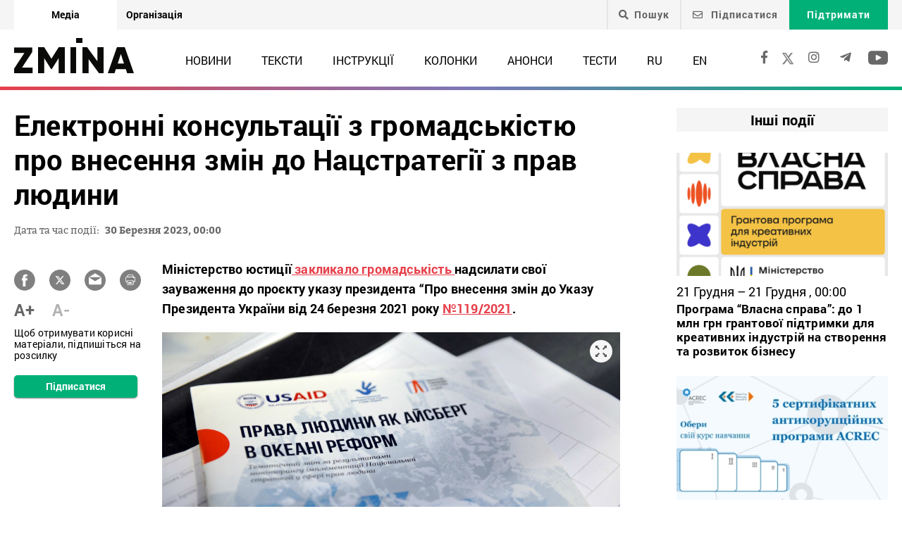

--- FILE ---
content_type: text/html; charset=UTF-8
request_url: https://zmina.info/announcements/elektronni-konsultacziyi-z-gromadskistyu-pro-vnesennya-zmin-do-naczstrategiyi-z-prav-lyudyny/
body_size: 20762
content:
<!doctype html>
<html dir="ltr" lang="uk" prefix="og: https://ogp.me/ns#">
<head>
    <meta charset="UTF-8" />
    
    
		<!-- All in One SEO 4.7.1.1 - aioseo.com -->
		<title>Електронні консультації з громадськістю про внесення змін до Нацстратегії з прав людини ➜ ZMINA</title>
		<meta name="description" content="Електронні консультації з громадськістю про внесення змін до Нацстратегії з прав людини Громадськість просять взяти участь в електронних консультаціях до 30 березня 2023 року: Онлайн видання ZMINA ✍" />
		<meta name="robots" content="max-image-preview:large" />
		<meta name="keywords" content="анонси" />
		<link rel="canonical" href="https://zmina.info/announcements/elektronni-konsultacziyi-z-gromadskistyu-pro-vnesennya-zmin-do-naczstrategiyi-z-prav-lyudyny/" />
		<meta name="generator" content="All in One SEO (AIOSEO) 4.7.1.1" />
		<meta property="og:locale" content="uk_UA" />
		<meta property="og:site_name" content="ZMINA" />
		<meta property="og:type" content="article" />
		<meta property="og:title" content="Електронні консультації з громадськістю про внесення змін до Нацстратегії з прав людини ➜ ZMINA" />
		<meta property="og:description" content="Електронні консультації з громадськістю про внесення змін до Нацстратегії з прав людини Громадськість просять взяти участь в електронних консультаціях до 30 березня 2023 року: Онлайн видання ZMINA ✍" />
		<meta property="og:url" content="https://zmina.info/announcements/elektronni-konsultacziyi-z-gromadskistyu-pro-vnesennya-zmin-do-naczstrategiyi-z-prav-lyudyny/" />
		<meta property="og:image" content="https://zmina.info/wp-content/uploads/2019/04/How-is-running-the-National-Strategy-on-Human-Rights.jpg" />
		<meta property="og:image:secure_url" content="https://zmina.info/wp-content/uploads/2019/04/How-is-running-the-National-Strategy-on-Human-Rights.jpg" />
		<meta property="og:image:width" content="1000" />
		<meta property="og:image:height" content="666" />
		<meta property="article:published_time" content="2023-03-16T17:42:16+00:00" />
		<meta property="article:modified_time" content="2023-03-16T18:46:04+00:00" />
		<meta property="article:publisher" content="https://www.facebook.com/zmina.ua?locale=uk_UA" />
		<meta name="twitter:card" content="summary_large_image" />
		<meta name="twitter:site" content="@zminaUA" />
		<meta name="twitter:title" content="Електронні консультації з громадськістю про внесення змін до Нацстратегії з прав людини ➜ ZMINA" />
		<meta name="twitter:description" content="Електронні консультації з громадськістю про внесення змін до Нацстратегії з прав людини Громадськість просять взяти участь в електронних консультаціях до 30 березня 2023 року: Онлайн видання ZMINA ✍" />
		<meta name="twitter:image" content="https://zmina.info/wp-content/uploads/2019/04/How-is-running-the-National-Strategy-on-Human-Rights.jpg" />
		<meta name="google" content="nositelinkssearchbox" />
		<script type="application/ld+json" class="aioseo-schema">
			{"@context":"https:\/\/schema.org","@graph":[{"@type":"Article","@id":"https:\/\/zmina.info\/announcements\/elektronni-konsultacziyi-z-gromadskistyu-pro-vnesennya-zmin-do-naczstrategiyi-z-prav-lyudyny\/#article","name":"\u0415\u043b\u0435\u043a\u0442\u0440\u043e\u043d\u043d\u0456 \u043a\u043e\u043d\u0441\u0443\u043b\u044c\u0442\u0430\u0446\u0456\u0457 \u0437 \u0433\u0440\u043e\u043c\u0430\u0434\u0441\u044c\u043a\u0456\u0441\u0442\u044e \u043f\u0440\u043e \u0432\u043d\u0435\u0441\u0435\u043d\u043d\u044f \u0437\u043c\u0456\u043d \u0434\u043e \u041d\u0430\u0446\u0441\u0442\u0440\u0430\u0442\u0435\u0433\u0456\u0457 \u0437 \u043f\u0440\u0430\u0432 \u043b\u044e\u0434\u0438\u043d\u0438 \u279c ZMINA","headline":"\u0415\u043b\u0435\u043a\u0442\u0440\u043e\u043d\u043d\u0456 \u043a\u043e\u043d\u0441\u0443\u043b\u044c\u0442\u0430\u0446\u0456\u0457 \u0437 \u0433\u0440\u043e\u043c\u0430\u0434\u0441\u044c\u043a\u0456\u0441\u0442\u044e \u043f\u0440\u043e \u0432\u043d\u0435\u0441\u0435\u043d\u043d\u044f \u0437\u043c\u0456\u043d \u0434\u043e \u041d\u0430\u0446\u0441\u0442\u0440\u0430\u0442\u0435\u0433\u0456\u0457 \u0437 \u043f\u0440\u0430\u0432 \u043b\u044e\u0434\u0438\u043d\u0438","author":{"@id":"https:\/\/zmina.info\/author\/mykola\/#author"},"publisher":{"@id":"https:\/\/zmina.info\/#organization"},"image":{"@type":"ImageObject","url":"https:\/\/zmina.info\/wp-content\/uploads\/2019\/04\/How-is-running-the-National-Strategy-on-Human-Rights.jpg","width":1000,"height":666},"datePublished":"2023-03-16T19:42:16+02:00","dateModified":"2023-03-16T20:46:04+02:00","inLanguage":"uk","mainEntityOfPage":{"@id":"https:\/\/zmina.info\/announcements\/elektronni-konsultacziyi-z-gromadskistyu-pro-vnesennya-zmin-do-naczstrategiyi-z-prav-lyudyny\/#webpage"},"isPartOf":{"@id":"https:\/\/zmina.info\/announcements\/elektronni-konsultacziyi-z-gromadskistyu-pro-vnesennya-zmin-do-naczstrategiyi-z-prav-lyudyny\/#webpage"},"articleSection":"\u0410\u043d\u043e\u043d\u0441\u0438, UA"},{"@type":"BreadcrumbList","@id":"https:\/\/zmina.info\/announcements\/elektronni-konsultacziyi-z-gromadskistyu-pro-vnesennya-zmin-do-naczstrategiyi-z-prav-lyudyny\/#breadcrumblist","itemListElement":[{"@type":"ListItem","@id":"https:\/\/zmina.info\/#listItem","position":1,"name":"\u0413\u043e\u043b\u043e\u0432\u043d\u0430","item":"https:\/\/zmina.info\/","nextItem":"https:\/\/zmina.info\/announcements\/#listItem"},{"@type":"ListItem","@id":"https:\/\/zmina.info\/announcements\/#listItem","position":2,"name":"\u0410\u043d\u043e\u043d\u0441\u0438","item":"https:\/\/zmina.info\/announcements\/","nextItem":"https:\/\/zmina.info\/announcements\/elektronni-konsultacziyi-z-gromadskistyu-pro-vnesennya-zmin-do-naczstrategiyi-z-prav-lyudyny\/#listItem","previousItem":"https:\/\/zmina.info\/#listItem"},{"@type":"ListItem","@id":"https:\/\/zmina.info\/announcements\/elektronni-konsultacziyi-z-gromadskistyu-pro-vnesennya-zmin-do-naczstrategiyi-z-prav-lyudyny\/#listItem","position":3,"name":"\u0415\u043b\u0435\u043a\u0442\u0440\u043e\u043d\u043d\u0456 \u043a\u043e\u043d\u0441\u0443\u043b\u044c\u0442\u0430\u0446\u0456\u0457 \u0437 \u0433\u0440\u043e\u043c\u0430\u0434\u0441\u044c\u043a\u0456\u0441\u0442\u044e \u043f\u0440\u043e \u0432\u043d\u0435\u0441\u0435\u043d\u043d\u044f \u0437\u043c\u0456\u043d \u0434\u043e \u041d\u0430\u0446\u0441\u0442\u0440\u0430\u0442\u0435\u0433\u0456\u0457 \u0437 \u043f\u0440\u0430\u0432 \u043b\u044e\u0434\u0438\u043d\u0438","previousItem":"https:\/\/zmina.info\/announcements\/#listItem"}]},{"@type":"Organization","@id":"https:\/\/zmina.info\/#organization","name":"ZMINA","url":"https:\/\/zmina.info\/","sameAs":["https:\/\/www.instagram.com\/zmina_ua\/"]},{"@type":"Person","@id":"https:\/\/zmina.info\/author\/mykola\/#author","url":"https:\/\/zmina.info\/author\/mykola\/","name":"\u041c\u0438\u043a\u043e\u043b\u0430 \u041c\u0438\u0440\u043d\u0438\u0439","image":{"@type":"ImageObject","@id":"https:\/\/zmina.info\/announcements\/elektronni-konsultacziyi-z-gromadskistyu-pro-vnesennya-zmin-do-naczstrategiyi-z-prav-lyudyny\/#authorImage","url":"https:\/\/secure.gravatar.com\/avatar\/3a657ce8a1925441e17c884a95d742cd?s=96&d=mm&r=g","width":96,"height":96,"caption":"\u041c\u0438\u043a\u043e\u043b\u0430 \u041c\u0438\u0440\u043d\u0438\u0439"}},{"@type":"WebPage","@id":"https:\/\/zmina.info\/announcements\/elektronni-konsultacziyi-z-gromadskistyu-pro-vnesennya-zmin-do-naczstrategiyi-z-prav-lyudyny\/#webpage","url":"https:\/\/zmina.info\/announcements\/elektronni-konsultacziyi-z-gromadskistyu-pro-vnesennya-zmin-do-naczstrategiyi-z-prav-lyudyny\/","name":"\u0415\u043b\u0435\u043a\u0442\u0440\u043e\u043d\u043d\u0456 \u043a\u043e\u043d\u0441\u0443\u043b\u044c\u0442\u0430\u0446\u0456\u0457 \u0437 \u0433\u0440\u043e\u043c\u0430\u0434\u0441\u044c\u043a\u0456\u0441\u0442\u044e \u043f\u0440\u043e \u0432\u043d\u0435\u0441\u0435\u043d\u043d\u044f \u0437\u043c\u0456\u043d \u0434\u043e \u041d\u0430\u0446\u0441\u0442\u0440\u0430\u0442\u0435\u0433\u0456\u0457 \u0437 \u043f\u0440\u0430\u0432 \u043b\u044e\u0434\u0438\u043d\u0438 \u279c ZMINA","description":"\u0415\u043b\u0435\u043a\u0442\u0440\u043e\u043d\u043d\u0456 \u043a\u043e\u043d\u0441\u0443\u043b\u044c\u0442\u0430\u0446\u0456\u0457 \u0437 \u0433\u0440\u043e\u043c\u0430\u0434\u0441\u044c\u043a\u0456\u0441\u0442\u044e \u043f\u0440\u043e \u0432\u043d\u0435\u0441\u0435\u043d\u043d\u044f \u0437\u043c\u0456\u043d \u0434\u043e \u041d\u0430\u0446\u0441\u0442\u0440\u0430\u0442\u0435\u0433\u0456\u0457 \u0437 \u043f\u0440\u0430\u0432 \u043b\u044e\u0434\u0438\u043d\u0438 \u0413\u0440\u043e\u043c\u0430\u0434\u0441\u044c\u043a\u0456\u0441\u0442\u044c \u043f\u0440\u043e\u0441\u044f\u0442\u044c \u0432\u0437\u044f\u0442\u0438 \u0443\u0447\u0430\u0441\u0442\u044c \u0432 \u0435\u043b\u0435\u043a\u0442\u0440\u043e\u043d\u043d\u0438\u0445 \u043a\u043e\u043d\u0441\u0443\u043b\u044c\u0442\u0430\u0446\u0456\u044f\u0445 \u0434\u043e 30 \u0431\u0435\u0440\u0435\u0437\u043d\u044f 2023 \u0440\u043e\u043a\u0443: \u041e\u043d\u043b\u0430\u0439\u043d \u0432\u0438\u0434\u0430\u043d\u043d\u044f ZMINA \u270d","inLanguage":"uk","isPartOf":{"@id":"https:\/\/zmina.info\/#website"},"breadcrumb":{"@id":"https:\/\/zmina.info\/announcements\/elektronni-konsultacziyi-z-gromadskistyu-pro-vnesennya-zmin-do-naczstrategiyi-z-prav-lyudyny\/#breadcrumblist"},"author":{"@id":"https:\/\/zmina.info\/author\/mykola\/#author"},"creator":{"@id":"https:\/\/zmina.info\/author\/mykola\/#author"},"image":{"@type":"ImageObject","url":"https:\/\/zmina.info\/wp-content\/uploads\/2019\/04\/How-is-running-the-National-Strategy-on-Human-Rights.jpg","@id":"https:\/\/zmina.info\/announcements\/elektronni-konsultacziyi-z-gromadskistyu-pro-vnesennya-zmin-do-naczstrategiyi-z-prav-lyudyny\/#mainImage","width":1000,"height":666},"primaryImageOfPage":{"@id":"https:\/\/zmina.info\/announcements\/elektronni-konsultacziyi-z-gromadskistyu-pro-vnesennya-zmin-do-naczstrategiyi-z-prav-lyudyny\/#mainImage"},"datePublished":"2023-03-16T19:42:16+02:00","dateModified":"2023-03-16T20:46:04+02:00"},{"@type":"WebSite","@id":"https:\/\/zmina.info\/#website","url":"https:\/\/zmina.info\/","name":"ZMINA","inLanguage":"uk","publisher":{"@id":"https:\/\/zmina.info\/#organization"}}]}
		</script>
		<!-- All in One SEO -->

<style id='classic-theme-styles-inline-css' type='text/css'>
/*! This file is auto-generated */
.wp-block-button__link{color:#fff;background-color:#32373c;border-radius:9999px;box-shadow:none;text-decoration:none;padding:calc(.667em + 2px) calc(1.333em + 2px);font-size:1.125em}.wp-block-file__button{background:#32373c;color:#fff;text-decoration:none}
</style>
<style id='global-styles-inline-css' type='text/css'>
:root{--wp--preset--aspect-ratio--square: 1;--wp--preset--aspect-ratio--4-3: 4/3;--wp--preset--aspect-ratio--3-4: 3/4;--wp--preset--aspect-ratio--3-2: 3/2;--wp--preset--aspect-ratio--2-3: 2/3;--wp--preset--aspect-ratio--16-9: 16/9;--wp--preset--aspect-ratio--9-16: 9/16;--wp--preset--color--black: #000000;--wp--preset--color--cyan-bluish-gray: #abb8c3;--wp--preset--color--white: #ffffff;--wp--preset--color--pale-pink: #f78da7;--wp--preset--color--vivid-red: #cf2e2e;--wp--preset--color--luminous-vivid-orange: #ff6900;--wp--preset--color--luminous-vivid-amber: #fcb900;--wp--preset--color--light-green-cyan: #7bdcb5;--wp--preset--color--vivid-green-cyan: #00d084;--wp--preset--color--pale-cyan-blue: #8ed1fc;--wp--preset--color--vivid-cyan-blue: #0693e3;--wp--preset--color--vivid-purple: #9b51e0;--wp--preset--gradient--vivid-cyan-blue-to-vivid-purple: linear-gradient(135deg,rgba(6,147,227,1) 0%,rgb(155,81,224) 100%);--wp--preset--gradient--light-green-cyan-to-vivid-green-cyan: linear-gradient(135deg,rgb(122,220,180) 0%,rgb(0,208,130) 100%);--wp--preset--gradient--luminous-vivid-amber-to-luminous-vivid-orange: linear-gradient(135deg,rgba(252,185,0,1) 0%,rgba(255,105,0,1) 100%);--wp--preset--gradient--luminous-vivid-orange-to-vivid-red: linear-gradient(135deg,rgba(255,105,0,1) 0%,rgb(207,46,46) 100%);--wp--preset--gradient--very-light-gray-to-cyan-bluish-gray: linear-gradient(135deg,rgb(238,238,238) 0%,rgb(169,184,195) 100%);--wp--preset--gradient--cool-to-warm-spectrum: linear-gradient(135deg,rgb(74,234,220) 0%,rgb(151,120,209) 20%,rgb(207,42,186) 40%,rgb(238,44,130) 60%,rgb(251,105,98) 80%,rgb(254,248,76) 100%);--wp--preset--gradient--blush-light-purple: linear-gradient(135deg,rgb(255,206,236) 0%,rgb(152,150,240) 100%);--wp--preset--gradient--blush-bordeaux: linear-gradient(135deg,rgb(254,205,165) 0%,rgb(254,45,45) 50%,rgb(107,0,62) 100%);--wp--preset--gradient--luminous-dusk: linear-gradient(135deg,rgb(255,203,112) 0%,rgb(199,81,192) 50%,rgb(65,88,208) 100%);--wp--preset--gradient--pale-ocean: linear-gradient(135deg,rgb(255,245,203) 0%,rgb(182,227,212) 50%,rgb(51,167,181) 100%);--wp--preset--gradient--electric-grass: linear-gradient(135deg,rgb(202,248,128) 0%,rgb(113,206,126) 100%);--wp--preset--gradient--midnight: linear-gradient(135deg,rgb(2,3,129) 0%,rgb(40,116,252) 100%);--wp--preset--font-size--small: 13px;--wp--preset--font-size--medium: 20px;--wp--preset--font-size--large: 36px;--wp--preset--font-size--x-large: 42px;--wp--preset--spacing--20: 0.44rem;--wp--preset--spacing--30: 0.67rem;--wp--preset--spacing--40: 1rem;--wp--preset--spacing--50: 1.5rem;--wp--preset--spacing--60: 2.25rem;--wp--preset--spacing--70: 3.38rem;--wp--preset--spacing--80: 5.06rem;--wp--preset--shadow--natural: 6px 6px 9px rgba(0, 0, 0, 0.2);--wp--preset--shadow--deep: 12px 12px 50px rgba(0, 0, 0, 0.4);--wp--preset--shadow--sharp: 6px 6px 0px rgba(0, 0, 0, 0.2);--wp--preset--shadow--outlined: 6px 6px 0px -3px rgba(255, 255, 255, 1), 6px 6px rgba(0, 0, 0, 1);--wp--preset--shadow--crisp: 6px 6px 0px rgba(0, 0, 0, 1);}:where(.is-layout-flex){gap: 0.5em;}:where(.is-layout-grid){gap: 0.5em;}body .is-layout-flex{display: flex;}.is-layout-flex{flex-wrap: wrap;align-items: center;}.is-layout-flex > :is(*, div){margin: 0;}body .is-layout-grid{display: grid;}.is-layout-grid > :is(*, div){margin: 0;}:where(.wp-block-columns.is-layout-flex){gap: 2em;}:where(.wp-block-columns.is-layout-grid){gap: 2em;}:where(.wp-block-post-template.is-layout-flex){gap: 1.25em;}:where(.wp-block-post-template.is-layout-grid){gap: 1.25em;}.has-black-color{color: var(--wp--preset--color--black) !important;}.has-cyan-bluish-gray-color{color: var(--wp--preset--color--cyan-bluish-gray) !important;}.has-white-color{color: var(--wp--preset--color--white) !important;}.has-pale-pink-color{color: var(--wp--preset--color--pale-pink) !important;}.has-vivid-red-color{color: var(--wp--preset--color--vivid-red) !important;}.has-luminous-vivid-orange-color{color: var(--wp--preset--color--luminous-vivid-orange) !important;}.has-luminous-vivid-amber-color{color: var(--wp--preset--color--luminous-vivid-amber) !important;}.has-light-green-cyan-color{color: var(--wp--preset--color--light-green-cyan) !important;}.has-vivid-green-cyan-color{color: var(--wp--preset--color--vivid-green-cyan) !important;}.has-pale-cyan-blue-color{color: var(--wp--preset--color--pale-cyan-blue) !important;}.has-vivid-cyan-blue-color{color: var(--wp--preset--color--vivid-cyan-blue) !important;}.has-vivid-purple-color{color: var(--wp--preset--color--vivid-purple) !important;}.has-black-background-color{background-color: var(--wp--preset--color--black) !important;}.has-cyan-bluish-gray-background-color{background-color: var(--wp--preset--color--cyan-bluish-gray) !important;}.has-white-background-color{background-color: var(--wp--preset--color--white) !important;}.has-pale-pink-background-color{background-color: var(--wp--preset--color--pale-pink) !important;}.has-vivid-red-background-color{background-color: var(--wp--preset--color--vivid-red) !important;}.has-luminous-vivid-orange-background-color{background-color: var(--wp--preset--color--luminous-vivid-orange) !important;}.has-luminous-vivid-amber-background-color{background-color: var(--wp--preset--color--luminous-vivid-amber) !important;}.has-light-green-cyan-background-color{background-color: var(--wp--preset--color--light-green-cyan) !important;}.has-vivid-green-cyan-background-color{background-color: var(--wp--preset--color--vivid-green-cyan) !important;}.has-pale-cyan-blue-background-color{background-color: var(--wp--preset--color--pale-cyan-blue) !important;}.has-vivid-cyan-blue-background-color{background-color: var(--wp--preset--color--vivid-cyan-blue) !important;}.has-vivid-purple-background-color{background-color: var(--wp--preset--color--vivid-purple) !important;}.has-black-border-color{border-color: var(--wp--preset--color--black) !important;}.has-cyan-bluish-gray-border-color{border-color: var(--wp--preset--color--cyan-bluish-gray) !important;}.has-white-border-color{border-color: var(--wp--preset--color--white) !important;}.has-pale-pink-border-color{border-color: var(--wp--preset--color--pale-pink) !important;}.has-vivid-red-border-color{border-color: var(--wp--preset--color--vivid-red) !important;}.has-luminous-vivid-orange-border-color{border-color: var(--wp--preset--color--luminous-vivid-orange) !important;}.has-luminous-vivid-amber-border-color{border-color: var(--wp--preset--color--luminous-vivid-amber) !important;}.has-light-green-cyan-border-color{border-color: var(--wp--preset--color--light-green-cyan) !important;}.has-vivid-green-cyan-border-color{border-color: var(--wp--preset--color--vivid-green-cyan) !important;}.has-pale-cyan-blue-border-color{border-color: var(--wp--preset--color--pale-cyan-blue) !important;}.has-vivid-cyan-blue-border-color{border-color: var(--wp--preset--color--vivid-cyan-blue) !important;}.has-vivid-purple-border-color{border-color: var(--wp--preset--color--vivid-purple) !important;}.has-vivid-cyan-blue-to-vivid-purple-gradient-background{background: var(--wp--preset--gradient--vivid-cyan-blue-to-vivid-purple) !important;}.has-light-green-cyan-to-vivid-green-cyan-gradient-background{background: var(--wp--preset--gradient--light-green-cyan-to-vivid-green-cyan) !important;}.has-luminous-vivid-amber-to-luminous-vivid-orange-gradient-background{background: var(--wp--preset--gradient--luminous-vivid-amber-to-luminous-vivid-orange) !important;}.has-luminous-vivid-orange-to-vivid-red-gradient-background{background: var(--wp--preset--gradient--luminous-vivid-orange-to-vivid-red) !important;}.has-very-light-gray-to-cyan-bluish-gray-gradient-background{background: var(--wp--preset--gradient--very-light-gray-to-cyan-bluish-gray) !important;}.has-cool-to-warm-spectrum-gradient-background{background: var(--wp--preset--gradient--cool-to-warm-spectrum) !important;}.has-blush-light-purple-gradient-background{background: var(--wp--preset--gradient--blush-light-purple) !important;}.has-blush-bordeaux-gradient-background{background: var(--wp--preset--gradient--blush-bordeaux) !important;}.has-luminous-dusk-gradient-background{background: var(--wp--preset--gradient--luminous-dusk) !important;}.has-pale-ocean-gradient-background{background: var(--wp--preset--gradient--pale-ocean) !important;}.has-electric-grass-gradient-background{background: var(--wp--preset--gradient--electric-grass) !important;}.has-midnight-gradient-background{background: var(--wp--preset--gradient--midnight) !important;}.has-small-font-size{font-size: var(--wp--preset--font-size--small) !important;}.has-medium-font-size{font-size: var(--wp--preset--font-size--medium) !important;}.has-large-font-size{font-size: var(--wp--preset--font-size--large) !important;}.has-x-large-font-size{font-size: var(--wp--preset--font-size--x-large) !important;}
:where(.wp-block-post-template.is-layout-flex){gap: 1.25em;}:where(.wp-block-post-template.is-layout-grid){gap: 1.25em;}
:where(.wp-block-columns.is-layout-flex){gap: 2em;}:where(.wp-block-columns.is-layout-grid){gap: 2em;}
:root :where(.wp-block-pullquote){font-size: 1.5em;line-height: 1.6;}
</style>
<link rel='stylesheet' id='contact-form-7-css' href='https://zmina.info/wp-content/plugins/contact-form-7/includes/css/styles.css?ver=5.9.8' type='text/css' media='all' />
<link rel='stylesheet' id='dashicons-css' href='https://zmina.info/wp-includes/css/dashicons.min.css?ver=6.6.2' type='text/css' media='all' />
<link rel='stylesheet' id='post-views-counter-frontend-css' href='https://zmina.info/wp-content/plugins/post-views-counter/css/frontend.min.css?ver=1.4.7' type='text/css' media='all' />
<link rel='stylesheet' id='quiz-maker-css' href='https://zmina.info/wp-content/plugins/quiz-maker/public/css/quiz-maker-public.css?ver=21.7.1' type='text/css' media='all' />
<link rel='stylesheet' id='main-css' href='https://zmina.info/wp-content/themes/humanrights/assets/css/main.min.css?ver=5.5.4' type='text/css' media='all' />
<style id='main-inline-css' type='text/css'>
.wpcf7-response-output{display: none !important;}
div.wpcf7 .ajax-loader {display: none !important;}.select_ca #my_month {float: none;}
</style>
<script type="text/javascript" src="https://zmina.info/wp-includes/js/jquery/jquery.min.js?ver=3.7.1" id="jquery-core-js"></script>
<script type="text/javascript" src="https://zmina.info/wp-includes/js/jquery/jquery-migrate.min.js?ver=3.4.1" id="jquery-migrate-js"></script>
<script type="text/javascript" id="donate_script-js-extra">
/* <![CDATA[ */
var donate_ajax = {"url":"https:\/\/zmina.info\/wp-admin\/admin-ajax.php","nonce":"0a5d7b94ed"};
var donate_ajax1 = {"url":"https:\/\/zmina.info\/wp-admin\/admin-ajax.php","nonce":"3f8c54037e"};
/* ]]> */
</script>
<script type="text/javascript" src="https://zmina.info/wp-content/plugins/donate/script.js?ver=6.6.2" id="donate_script-js"></script>
<script type="text/javascript" id="post-views-counter-frontend-js-before">
/* <![CDATA[ */
var pvcArgsFrontend = {"mode":"js","postID":260904,"requestURL":"https:\/\/zmina.info\/wp-admin\/admin-ajax.php","nonce":"035719457d","dataStorage":"cookies","multisite":1,"path":"\/","domain":""};
/* ]]> */
</script>
<script type="text/javascript" src="https://zmina.info/wp-content/plugins/post-views-counter/js/frontend.min.js?ver=1.4.7" id="post-views-counter-frontend-js"></script>
<link rel="https://api.w.org/" href="https://zmina.info/wp-json/" /><link rel="alternate" title="JSON" type="application/json" href="https://zmina.info/wp-json/wp/v2/posts/260904" /><link rel="EditURI" type="application/rsd+xml" title="RSD" href="https://zmina.info/xmlrpc.php?rsd" />

<link rel='shortlink' href='https://zmina.info/?p=260904' />
<link rel="alternate" title="oEmbed (JSON)" type="application/json+oembed" href="https://zmina.info/wp-json/oembed/1.0/embed?url=https%3A%2F%2Fzmina.info%2Fannouncements%2Felektronni-konsultacziyi-z-gromadskistyu-pro-vnesennya-zmin-do-naczstrategiyi-z-prav-lyudyny%2F" />
<link rel="alternate" title="oEmbed (XML)" type="text/xml+oembed" href="https://zmina.info/wp-json/oembed/1.0/embed?url=https%3A%2F%2Fzmina.info%2Fannouncements%2Felektronni-konsultacziyi-z-gromadskistyu-pro-vnesennya-zmin-do-naczstrategiyi-z-prav-lyudyny%2F&#038;format=xml" />
    <script type="text/javascript">
        var ajaxurl = 'https://zmina.info/wp-admin/admin-ajax.php';
    </script>
    <script type="application/ld+json" >
            {
              "@context":"https://schema.org/",
              "@type":"Organization",
              "@id":"https://zmina.info#Organization",
              "name":"ZMINA | Медіа ресурс Центру прав людини",
              "url":"https://zmina.ua",
              "sameAs":
              [
                "https://www.facebook.com/zmina.ua",
                "https://twitter.com/zminaUA",
"https://www.instagram.com/zmina_ua",
"https://www.youtube.com/user/CHRinform",
"https://t.me/zmina_ua"
              ],
              "logo":"https://zmina.info/wp-content/uploads/2023/07/logo2.png",
              "contactPoint":[
                {
                  "@type":"ContactPoint",
                  "contactType":"customer service",
                  "telephone":"+38(044) 272-42-52"
                },
                {
                  "@type":"ContactPoint",
                  "contactType":"customer service",
                  "telephone":"+38(067) 502-08-01"
                }
              ],
              "description":"Свіжі новини кожного дня - онлайн-медіа ZMINA ❤ Розслідування, репортажі, новини у сфері прав людини ✅",
              "address":
              {
                "@type": "PostalAddress",
                "addressLocality": "Київ, Украина",
                "postalCode": "01034",
                "streetAddress": "вул. Ярославів Вал 33Б, 3 поверх"
              },
              "image":"https://zmina.info/wp-content/uploads/2023/07/logo2.png"
            }
        </script>    <meta http-equiv="X-UA-Compatible" content="IE=edge">
    <meta name="viewport" content="width=device-width, initial-scale=1, maximum-scale=1">
    <link rel="apple-touch-icon" sizes="57x57" href="https://zmina.info/wp-content/themes/humanrights/apple-icon-57x57.png">
            <link rel="apple-touch-icon" sizes="60x60" href="https://zmina.info/wp-content/themes/humanrights/assets/favicon/apple-icon-60x60.png">
            <link rel="apple-touch-icon" sizes="72x72" href="https://zmina.info/wp-content/themes/humanrights/assets/favicon/apple-icon-72x72.png">
            <link rel="apple-touch-icon" sizes="76x76" href="https://zmina.info/wp-content/themes/humanrights/assets/favicon/apple-icon-76x76.png">
            <link rel="apple-touch-icon" sizes="114x114" href="https://zmina.info/wp-content/themes/humanrights/assets/favicon/apple-icon-114x114.png">
            <link rel="apple-touch-icon" sizes="120x120" href="https://zmina.info/wp-content/themes/humanrights/assets/favicon/apple-icon-120x120.png">
            <link rel="apple-touch-icon" sizes="144x144" href="https://zmina.info/wp-content/themes/humanrights/assets/favicon/apple-icon-144x144.png">
            <link rel="apple-touch-icon" sizes="152x152" href="https://zmina.info/wp-content/themes/humanrights/assets/favicon/apple-icon-152x152.png">
            <link rel="apple-touch-icon" sizes="180x180" href="https://zmina.info/wp-content/themes/humanrights/assets/favicon/apple-icon-180x180.png">
            <link rel="icon" type="image/png" sizes="192x192"  href="https://zmina.info/wp-content/themes/humanrights/assets/favicon/android-icon-192x192.png">
            <link rel="icon" type="image/png" sizes="32x32" href="https://zmina.info/wp-content/themes/humanrights/assets/favicon/favicon-32x32.png">
            <link rel="icon" type="image/png" sizes="96x96" href="https://zmina.info/wp-content/themes/humanrights/assets/favicon/favicon-96x96.png">
            <link rel="icon" type="image/png" sizes="16x16" href="https://zmina.info/wp-content/themes/humanrights/assets/favicon/favicon-16x16.png">
            <link rel="manifest" href="https://zmina.info/wp-content/themes/humanrights/assets/favicon/manifest.json">
            <meta name="msapplication-TileColor" content="#ffffff">
            <meta name="msapplication-TileImage" content="https://zmina.info/wp-content/themes/humanrights/assets/favicon/ms-icon-144x144.png">
            <meta name="theme-color" content="#ffffff">   
        
    <script>
        (function(i,s,o,g,r,a,m){i['GoogleAnalyticsObject']=r;i[r]=i[r]||function(){
            (i[r].q=i[r].q||[]).push(arguments)},i[r].l=1*new Date();a=s.createElement(o),
            m=s.getElementsByTagName(o)[0];a.async=1;a.src=g;m.parentNode.insertBefore(a,m)
        })(window,document,'script','//www.google-analytics.com/analytics.js','ga');

        ga('create', 'UA-57945481-1', 'auto');
        ga('send', 'pageview');

    </script>

    <!-- Facebook Pixel Code -->
    <script>
        !function(f,b,e,v,n,t,s)
        {if(f.fbq)return;n=f.fbq=function(){n.callMethod?
            n.callMethod.apply(n,arguments):n.queue.push(arguments)};
            if(!f._fbq)f._fbq=n;n.push=n;n.loaded=!0;n.version='2.0';
            n.queue=[];t=b.createElement(e);t.async=!0;
            t.src=v;s=b.getElementsByTagName(e)[0];
            s.parentNode.insertBefore(t,s)}(window, document,'script',
            'https://connect.facebook.net/en_US/fbevents.js');
        fbq('init', '1969331176675175');
        fbq('track', 'PageView');
    </script>
    <noscript>
        <img height="1" width="1" style="display:none" src="https://www.facebook.com/tr?id=1969331176675175&ev=PageView&noscript=1"/>
    </noscript>
    <!-- End Facebook Pixel Code -->
        
  </head>

<body class="post-template-default single single-post postid-260904 single-format-standard">
<div class="page_wrapper">
<header class="header">
    <div style="display: none" class="breadcrumbs" itemscope itemtype="http://schema.org/BreadcrumbList"><span itemprop="itemListElement" itemscope itemtype="http://schema.org/ListItem"><a class="breadcrumbs__link" href="https://zmina.info/" itemprop="item"><span itemprop="name">Головна</span></a><meta itemprop="position" content="1" /></span><span class="breadcrumbs__separator"> › </span><span itemprop="itemListElement" itemscope itemtype="http://schema.org/ListItem"><a class="breadcrumbs__link" href="https://zmina.info/announcements/" itemprop="item"><span itemprop="name">Анонси</span></a><meta itemprop="position" content="2" /></span><span class="breadcrumbs__separator"> › </span><span class="breadcrumbs__current">Електронні консультації з громадськістю про внесення змін до Нацстратегії з прав людини</span></div><!-- .breadcrumbs -->
    <!-- DESCTOP MENU -->
<div class="desctop_menu">
    <div class="top_line">
        <div class="container">
            <div class="flex_row">

                <div id="menu-verhnye-menyu-ua" class="nav-menu desktop page_switchers"><a href="/"  class="active menu-item menu-item-type-custom menu-item-object-custom menu-item-9">Медіа</a><a href="https://zmina.ua"  class="menu-item menu-item-type-custom menu-item-object-custom menu-item-10">Організація</a></div>
                <div class="functions">

                                        <div class="nav_search_wrapper">
                        <a href="javascript:void(0)" class="search"><i class="fa fa-search"></i>Пошук</a>
                        <form method="get" action="https://zmina.info/">
                            <button type="submit"><i class="fa fa-search"></i></button>
                            <input type="text" name="s" placeholder="Шукаєте щось конкретне?">
                        </form>
                    </div>

                                            <a href="#subscribe_pop_form" class="subscribe open-pop-link">
                            <i class="far fa-envelope"></i>
                            Підписатися                        </a>
                                                                <a href="https://zmina.info/donate/" class="donate">Підтримати</a>
                                    </div>
            </div>
        </div>
    </div>
    <div class="nav_line">
        <div class="container">
            <div class="flex_row">
                <a href="https://zmina.info" class="logo">
                    <img src="https://zmina.info/wp-content/themes/humanrights/assets/img/logo2.svg" alt="ZMINA" title="ZMINA">
                </a>
                <nav class="nav"><ul id="menu-golovne-menyu-ua" class="nav-menu desktop"><li id="menu-item-21" class="menu-item menu-item-type-taxonomy menu-item-object-category menu-item-21"><a href="https://zmina.info/news/">Новини</a></li>
<li id="menu-item-22" class="menu-item menu-item-type-taxonomy menu-item-object-category menu-item-22"><a href="https://zmina.info/articles/">Тексти</a></li>
<li id="menu-item-23" class="menu-item menu-item-type-taxonomy menu-item-object-category menu-item-23"><a href="https://zmina.info/instructions/">Інструкції</a></li>
<li id="menu-item-24" class="menu-item menu-item-type-taxonomy menu-item-object-category menu-item-24"><a href="https://zmina.info/columns/">Колонки</a></li>
<li id="menu-item-25" class="menu-item menu-item-type-taxonomy menu-item-object-category current-post-ancestor current-menu-parent current-post-parent menu-item-25"><a href="https://zmina.info/announcements/">Анонси</a></li>
<li id="menu-item-149131" class="menu-item menu-item-type-post_type_archive menu-item-object-tests menu-item-149131"><a href="https://zmina.info/tests/">Тести</a></li>
<li id="menu-item-165543-ru" class="lang-item lang-item-5 lang-item-ru no-translation lang-item-first menu-item menu-item-type-custom menu-item-object-custom menu-item-165543-ru"><a href="https://zmina.info/ru/" hreflang="ru-RU" lang="ru-RU">RU</a></li>
<li id="menu-item-165543-en" class="lang-item lang-item-10 lang-item-en no-translation menu-item menu-item-type-custom menu-item-object-custom menu-item-165543-en"><a href="https://zmina.info/en/" hreflang="en-GB" lang="en-GB">EN</a></li>
</ul></nav>                <div class="soc_links">
                                                                <a rel="nofollow" href="https://www.facebook.com/zmina.ua" target="_blank">
                            <i class="fab fa-facebook-f"></i>
                        </a>
                    
                                                                                    <a href="https://twitter.com/zminaUA" target="_blank">
                            <i class="fa-x"></i>
                        </a>
                    
                                                                <a rel="nofollow" href="https://www.instagram.com/zmina_ua/" target="_blank">
                            <i class="fab fa-instagram"></i>
                        </a>
                    
                                                                <a rel="nofollow" href="https://t.me/zmina_ua" target="_blank">
                            <i class="fab fa-telegram-plane"></i>
                        </a>
                    
                                                                <a rel="nofollow" href="https://www.youtube.com/user/CHRinform" target="_blank">
                            <svg
                                    fill="#000000"
                                    height="30px"
                                    width="28px"
                                    version="1.1"
                                    id="Layer_1"
                                    xmlns="http://www.w3.org/2000/svg"
                                    xmlns:xlink="http://www.w3.org/1999/xlink"
                                    viewBox="0 0 310 310"
                                    xml:space="preserve"
                            >
                    <g id="XMLID_822_">
                        <path
                                id="XMLID_823_"
                                d="M297.917,64.645c-11.19-13.302-31.85-18.728-71.306-18.728H83.386c-40.359,0-61.369,5.776-72.517,19.938
                   C0,79.663,0,100.008,0,128.166v53.669c0,54.551,12.896,82.248,83.386,82.248h143.226c34.216,0,53.176-4.788,65.442-16.527
                   C304.633,235.518,310,215.863,310,181.835v-53.669C310,98.471,309.159,78.006,297.917,64.645z M199.021,162.41l-65.038,33.991
                   c-1.454,0.76-3.044,1.137-4.632,1.137c-1.798,0-3.592-0.484-5.181-1.446c-2.992-1.813-4.819-5.056-4.819-8.554v-67.764
                   c0-3.492,1.822-6.732,4.808-8.546c2.987-1.814,6.702-1.938,9.801-0.328l65.038,33.772c3.309,1.718,5.387,5.134,5.392,8.861
                   C204.394,157.263,202.325,160.684,199.021,162.41z"
                        />
                    </g>
                  </svg>
                        </a>
                                    </div>
            </div>
        </div>
    </div>
</div>
<!-- DESCTOP MENU -->    
<!-- MOBILE MENU -->
<div class="mobile_menu">
    <div class="top_line flex_row">
        <div class="lang">
                    </div>
        <a href="https://zmina.info" class="logo">
            <img src="https://zmina.info/wp-content/themes/humanrights/assets/img/logo2.svg" alt="ZMINA" title="ZMINA">
        </a>
        <a href="#page_menu" class="hamburger hamburger--emphatic">
                        <span class="hamburger-box">
                            <span class="hamburger-inner"> </span>
                        </span>
        </a>
    </div>
    <div class="mobile_menu-wrap">
        <div class="drop_menu">
        <form method="get" class="search_form" action="https://zmina.info/">
            <input type="text" name="s" value="" placeholder="Пошук">
        </form>

        <nav class="nav"><ul id="menu-golovne-menyu-ua-1" class=""><li class="menu-item menu-item-type-taxonomy menu-item-object-category menu-item-21"><a href="https://zmina.info/news/">Новини</a></li>
<li class="menu-item menu-item-type-taxonomy menu-item-object-category menu-item-22"><a href="https://zmina.info/articles/">Тексти</a></li>
<li class="menu-item menu-item-type-taxonomy menu-item-object-category menu-item-23"><a href="https://zmina.info/instructions/">Інструкції</a></li>
<li class="menu-item menu-item-type-taxonomy menu-item-object-category menu-item-24"><a href="https://zmina.info/columns/">Колонки</a></li>
<li class="menu-item menu-item-type-taxonomy menu-item-object-category current-post-ancestor current-menu-parent current-post-parent menu-item-25"><a href="https://zmina.info/announcements/">Анонси</a></li>
<li class="menu-item menu-item-type-post_type_archive menu-item-object-tests menu-item-149131"><a href="https://zmina.info/tests/">Тести</a></li>
<li class="lang-item lang-item-5 lang-item-ru no-translation lang-item-first menu-item menu-item-type-custom menu-item-object-custom menu-item-165543-ru"><a href="https://zmina.info/ru/" hreflang="ru-RU" lang="ru-RU">RU</a></li>
<li class="lang-item lang-item-10 lang-item-en no-translation menu-item menu-item-type-custom menu-item-object-custom menu-item-165543-en"><a href="https://zmina.info/en/" hreflang="en-GB" lang="en-GB">EN</a></li>
</ul></nav>                

            <div class="spec_articles">
                <h2>Спецтеми:</h2>
                <ul>
                                            <li>
                                                        <a href="https://zmina.info/tag/yevrointgeracziya/">ЄВРОІНТЕГРАЦІЯ</a>
                        </li>
                                            <li>
                                                        <a href="https://zmina.info/tag/mizhnarodni-zlochyny/">ВОЄННІ ЗЛОЧИНИ РОСІЇ В УКРАЇНІ</a>
                        </li>
                                            <li>
                                                        <a href="https://zmina.info/tag/istorija/">ІСТОРІЯ</a>
                        </li>
                                            <li>
                                                        <a href="https://zmina.info/tag/spravi_majdanu/">СПРАВИ МАЙДАНУ</a>
                        </li>
                                            <li>
                                                        <a href="https://zmina.info/tag/tisk_na_aktivistiv/">ТИСК НА АКТИВІСТІВ</a>
                        </li>
                                            <li>
                                                        <a href="https://zmina.info/tag/branci_kremljia_/">В&#8217;ЯЗНІ КРЕМЛЯ</a>
                        </li>
                                    </ul>
            </div>
        
        <!--        <div class="mobile_btn_row mobile_btn_row_menu">-->
        <!--            <a href="#" class="donate">--><!--</a>-->
        <!--        </div>-->
        <div class="soc_links">
                                        <a rel="nofollow" href="https://www.facebook.com/zmina.ua" target="_blank">
                    <i class="fab fa-facebook-f"></i>
                </a>
            
                                                    <a href="https://twitter.com/zminaUA" target="_blank">
                    <i class="fa-x"></i>
                </a>
            
                                        <a rel="nofollow" href="https://www.instagram.com/zmina_ua/" target="_blank">
                    <i class="fab fa-instagram"></i>
                </a>
            
                                        <a rel="nofollow" href="https://t.me/zmina_ua" target="_blank">
                    <i class="fab fa-telegram-plane"></i>
                </a>
            
                                        <a rel="nofollow" href="https://www.youtube.com/user/CHRinform" target="_blank">
                    <svg
                            fill="#000000"
                            height="30px"
                            width="28px"
                            version="1.1"
                            id="Layer_1"
                            xmlns="http://www.w3.org/2000/svg"
                            xmlns:xlink="http://www.w3.org/1999/xlink"
                            viewBox="0 0 310 310"
                            xml:space="preserve"
                    >
                    <g id="XMLID_822_">
                        <path
                                id="XMLID_823_"
                                d="M297.917,64.645c-11.19-13.302-31.85-18.728-71.306-18.728H83.386c-40.359,0-61.369,5.776-72.517,19.938
                   C0,79.663,0,100.008,0,128.166v53.669c0,54.551,12.896,82.248,83.386,82.248h143.226c34.216,0,53.176-4.788,65.442-16.527
                   C304.633,235.518,310,215.863,310,181.835v-53.669C310,98.471,309.159,78.006,297.917,64.645z M199.021,162.41l-65.038,33.991
                   c-1.454,0.76-3.044,1.137-4.632,1.137c-1.798,0-3.592-0.484-5.181-1.446c-2.992-1.813-4.819-5.056-4.819-8.554v-67.764
                   c0-3.492,1.822-6.732,4.808-8.546c2.987-1.814,6.702-1.938,9.801-0.328l65.038,33.772c3.309,1.718,5.387,5.134,5.392,8.861
                   C204.394,157.263,202.325,160.684,199.021,162.41z"
                        />
                    </g>
                  </svg>
                </a>
                    </div>
    </div>
    </div>
</div>
<!-- /MOBILE MENU --></header>
<!-- /HEADER -->    <section class="article">
        <div class="container flex_row alignTop">
            <article class="article_content annoucement_single">
                <h1>Електронні консультації з громадськістю про внесення змін до Нацстратегії з прав людини</h1>
                <div class="flex_row ">
                    <div class="article_data">
                        <span class="data_key">Дата та час події:</span>
                        <span>30 Березня 2023, 00:00</span>
                                            </div>

                </div>

                <div class="article_columns flex_row">
                    <div class="article_controls">
    <div class="article_share flex_row">
        <a onclick="social_share('fb')" href="javascript:void(0)">
            <span class="share_facebook"></span>
        </a>
        <a onclick="social_share('tw')" href="javascript:void(0)">
            <span class="share_twitter"></span>
        </a>
        <a href="mailto:?subject=Електронні консультації з громадськістю про внесення змін до Нацстратегії з прав людини&amp;body=https://zmina.info/announcements/elektronni-konsultacziyi-z-gromadskistyu-pro-vnesennya-zmin-do-naczstrategiyi-z-prav-lyudyny/">
            <span class="share_mail"></span>
        </a>
        <a href="javascript:void(0)" onclick="print()">
            <span class="share_print"></span>
        </a>
    </div>
    <a href="#" class="font_plus font_change" id="size-plus" data-function="+">A+</a>
    <a href="#" class="font_minus font_change size-disabled" id="size-minus" data-function="-">A-</a>
    <span class="subscribe_disclimer">Щоб отримувати корисні матеріали, підпишіться на розсилку</span>
    <a href="#subscribe_pop_form" class="subcribe open-pop-link">Підписатися</a>
</div>                    <div class="article_text_wrapper annoucement_text_wrapper">
                        <p><strong>Міністерство юстиції<a href="https://minjust.gov.ua/m/[base64]?fbclid=IwAR2v4ITFp48GMtBWmS8n9EjrQoQxznLb8qVVK87wKkTv-NlJQ4XxyG9ny1Y" target="_blank"> закликало громадськість </a>надсилати свої зауваження до проєкту указу президента “Про внесення змін до Указу Президента України від 24 березня 2021 року <a href="https://www.president.gov.ua/documents/1192021-37537" target="_blank">№119/2021</a>. </strong></p>
<div class="alignnone"><img decoding="async" src="https://zmina.info/wp-content/uploads/2019/04/How-is-running-the-National-Strategy-on-Human-Rights.jpg" alt="" /></div>
<p><span style="font-weight: 400">Як йдеться у пояснювальній записці Мінюсту, зміни до Національної стратегії з прав людини необхідні, оскільки збройна агресія Російської Федерації зумовила появу нових серйозних викликів у сфері прав людини, що потребують належного реагування з боку держави.</span></p>
<p><span style="font-weight: 400">Документ пропонує внести зміни у низці питань, зокрема, до положення про форму документів, які додаються до заяви на державну реєстрацію права власності на нерухоме майно, скоротити перелік таких документів та зменшити розмір державного мита, яке сплачується за проведення державної реєстрації.</span></p>
<p><span style="font-weight: 400">Запропоновані зміни мають на меті спрощення та покращення механізму державної реєстрації прав на нерухоме майно та їх обтяжень, а також зменшення витрат на проведення державної реєстрації для громадян та бізнесу.</span></p>
<p><span style="font-weight: 400">Громадськість просять</span><a href="https://minjust.gov.ua/m/[base64]?fbclid=IwAR2v4ITFp48GMtBWmS8n9EjrQoQxznLb8qVVK87wKkTv-NlJQ4XxyG9ny1Y" target="_blank"><span style="font-weight: 400"> взяти участь в електронних консультаціях</span></a><span style="font-weight: 400"> до 30 березня 2023 року.</span></p>
<p><span style="font-weight: 400">Надсилайте свої коментарі та пропозиції щодо проєкту указу на електронну пошту: directorate@minjust.gov.ua або за поштовою адресою: вул. Архітектора Городецького, буд. 13, м. Київ, 01001 </span></p>
<p><span style="font-weight: 400">Детальніше про умови та порядок участі у консультаціях можна дізнатися на сайті Міністерства юстиції України</span><a href="https://minjust.gov.ua/m/[base64]?fbclid=IwAR2v4ITFp48GMtBWmS8n9EjrQoQxznLb8qVVK87wKkTv-NlJQ4XxyG9ny1Y" target="_blank"><span style="font-weight: 400"> за посиланням</span></a><span style="font-weight: 400">. </span></p>
                                            </div>
                </div>
                <div class="article_functions gradient_after">
                    <div class="article_share flex_row">
    <span class="tag_names">Поділитися:</span>
    <a onclick="social_share('fb')" href="javascript:void(0)">
        <span class="share_facebook"></span>
    </a>
    <a onclick="social_share('tw')" href="javascript:void(0)">
        <span class="share_twitter"></span>
    </a>
    <a onclick="social_share('telegram')" href="javascript:void(0)">
        <span class="share_telegram"></span>
    </a>
    <a href="mailto:?subject=Електронні консультації з громадськістю про внесення змін до Нацстратегії з прав людини&amp;body=https://zmina.info/announcements/elektronni-konsultacziyi-z-gromadskistyu-pro-vnesennya-zmin-do-naczstrategiyi-z-prav-lyudyny/">
        <span class="share_mail"></span>
    </a>
    <a href="javascript:void(0)" onclick="print()">
        <span class="share_print"></span>
    </a>
</div>
<span class="disklamer">Якщо ви знайшли помилку, виділіть її мишкою та натисніть Ctrl+Enter</span>                </div>
                <div class="comments">
    <div class="fb-comments" data-href="https://zmina.info/announcements/elektronni-konsultacziyi-z-gromadskistyu-pro-vnesennya-zmin-do-naczstrategiyi-z-prav-lyudyny/" data-width="700" data-numposts="5"></div>
</div>
<style>
    /*.fb-comments,*/
    /*.fb-comments span,*/
    /*.fb-comments iframe,*/
    /*.fb_iframe_widget,*/
    /*.fb_iframe_widget span,*/
    .fb_iframe_widget iframe {
        width: 100% !important;
        max-width: 100% !important;
        box-sizing: border-box;
    }

</style>            </article>
            <div class="sidebar annoucement_single_sidebar">
                                <h2 class="annoucement_single_sidebar_header"><span>
                                        <a href="https://zmina.info/announcements/">
                    Інші події</a>
            </span>
        </h2>
        <div class="sidebar_event_items">
                                            <a href="https://zmina.info/announcements/programa-vlasna-sprava-do-1-mln-grn-grantovoyi-pidtrymky-dlya-kreatyvnyh-industrij-na-stvorennya-ta-rozvytok-biznesu/" class="event_item">
                    <img src="https://zmina.info/wp-content/uploads/2025/12/vizhual-1-02-354x207.jpg" alt="Програма &#8220;Власна справа&#8221;: до 1 млн грн грантової підтримки для креативних індустрій на створення та розвиток бізнесу" title="Програма &#8220;Власна справа&#8221;: до 1 млн грн грантової підтримки для креативних індустрій на створення та розвиток бізнесу" class="event_image"">                                            <span> 21 Грудня  – 21 Грудня , 00:00                                                    </span>
                                        <h3 class="event_header">
                       Програма &#8220;Власна справа&#8221;: до 1 млн грн грантової підтримки для креативних індустрій на створення та розвиток бізнесу                    </h3>
                    </h3>
                </a>
                                            <a href="https://zmina.info/announcements/acrec-vidkryvaye-nabir-na-5-antykorupczijnyh-program/" class="event_item">
                    <img src="https://zmina.info/wp-content/uploads/2025/12/img_7978-354x207.jpeg" alt="ACREC відкриває набір на курс із навчання на п&#8217;яти антикорупційних програмах" title="ACREC відкриває набір на курс із навчання на п&#8217;яти антикорупційних програмах" class="event_image"">                                            <span class="event_date"> 20 Січня 2026, 23:59 – 23:59                                                            | м. Київ                                                        </span>
                                        <h3 class="event_header">
                       ACREC відкриває набір на курс із навчання на п&#8217;яти антикорупційних програмах                    </h3>
                    </h3>
                </a>
                                            <a href="https://zmina.info/announcements/obgovorennya-doslidzhennya-ukrayinski-nederzhavni-diyevczi-mizhnarodnogo-dialogu-vyklyky-problemy-rishennya/" class="event_item">
                    <img src="https://zmina.info/wp-content/uploads/2026/01/615271668_1207735364787166_6131881981944345124_n-e1768573410285-354x207.jpg" alt="Обговорення дослідження &#8220;Українські недержавні дієвці міжнародного діалогу: виклики, проблеми, рішення&#8221;" title="Обговорення дослідження &#8220;Українські недержавні дієвці міжнародного діалогу: виклики, проблеми, рішення&#8221;" class="event_image"">                                            <span class="event_date"> 22 Січня 2026, 16:00 – 16:00                                                        </span>
                                        <h3 class="event_header">
                       Обговорення дослідження &#8220;Українські недержавні дієвці міжнародного діалогу: виклики, проблеми, рішення&#8221;                    </h3>
                    </h3>
                </a>
                                            <a href="https://zmina.info/announcements/kurs-shi-dlya-zhurnalistiv-praktychnyj-instrumentarij-vid-naczionalnoyi-asocziacziyi-media/" class="event_item">
                    <img src="https://zmina.info/wp-content/uploads/2026/01/615336451_1306186894883675_7570110064185863927_n-e1768589228500-354x207.jpg" alt="Курс &#8220;ШІ для журналістів: практичний інструментарій&#8221; від Національної асоціації медіа" title="Курс &#8220;ШІ для журналістів: практичний інструментарій&#8221; від Національної асоціації медіа" class="event_image"">                                            <span> 10 Лютого  – 10 Лютого , 00:00                                                    </span>
                                        <h3 class="event_header">
                       Курс &#8220;ШІ для журналістів: практичний інструментарій&#8221; від Національної асоціації медіа                    </h3>
                    </h3>
                </a>
                    </div>
                </div>
    </section>
    <div class="popular_carousel">
        <div class="container">
            <h2>Популярне</h2>
            <div class="popular_carousel_filter">
                <select class="filter-select chosen-select" tabindex="-1" name="type" data-placeholder="за тиждень">
                    <option data-action="weekly" value="weekly">за тиждень</option>
                    <option data-action="monthly" value="monthly">за місяць</option>
                    <option data-action="yearly" value="yearly">за рік</option>
                    <option data-action="choice_editorial" value="choice_editorial">вибір редакції</option>
                </select>
                <ul class="filter-list">
                    <li class="active">
                        <a data-action="weekly" href="#">
                            за тиждень                        </a>
                    </li>
                    <li>
                        <a data-action="monthly" href="#">
                            за місяць
                        </a>
                    </li>
                    <li>
                        <a data-action="yearly" href="#">
                            за рік                        </a>
                    </li>
                    <li>
                        <a data-action="choice_editorial" href="#">
                            вибір редакції
                        </a>
                    </li>
                </ul>
            </div>
            <div class="event_slider owl-carousel owl-theme-default">
                                    <a class="item" href="https://zmina.info/news/gromadski-organizacziyi-zaklykaly-prypynyty-diyalnist-tsk-pid-kerivnycztvom-vlasenka-i-buzhanskogo/">
                        <img src="https://zmina.info/wp-content/uploads/2026/01/sajt-1-357-2-870x560-1-354x207.jpg" alt="Громадські організації закликали припинити діяльність ТСК під керівництвом Власенка і Бужанського" title="Громадські організації закликали припинити діяльність ТСК під керівництвом Власенка і Бужанського" class="img-responsive"">                        <div class="slide_info">
                            <span class="author-span">Новини</span>
                                                                                    <span class="slide_date">14 Січня 2026</span>
                        </div>
                        <h3 class="slide_header">
                            Громадські організації закликали припинити діяльність ТСК під керівництвом Власенка і Бужанського                        </h3>
                    </a>
                                        <a class="item" href="https://zmina.info/articles/poligraf-proty-gidnosti-yak-bezpekovyj-instrument-mozhe-staty-pravozahysnoyu-problemoyu/">
                        <img src="https://zmina.info/wp-content/uploads/2026/01/detector1-354x207.jpg" alt="Поліграф проти гідності: як безпековий інструмент може стати правозахисною проблемою" title="Поліграф проти гідності: як безпековий інструмент може стати правозахисною проблемою" class="img-responsive"">                        <div class="slide_info">
                            <span class="author-span">Тексти</span>
                                                                                        <span class="author-span">
                                                                            Дарина Довгоп'ята                                                                                                            </span>
                                                        <span class="slide_date">16 Січня 2026</span>
                        </div>
                        <h3 class="slide_header">
                            Поліграф проти гідності: як безпековий інструмент може стати правозахисною проблемою                        </h3>
                    </a>
                                        <a class="item" href="https://zmina.info/news/yutubery-ivanov-i-petrov-mayut-bronyuvannya-vid-mobilizacziyi-nardep-zheleznyak-povyazuye-cze-z-yihnoyu-publichnoyu-pidtrymkoyu-kampanij-proty-nabu/">
                        <img src="https://zmina.info/wp-content/uploads/2026/01/99_main-v1706137903-e1768221681897-354x207.jpg" alt="Ютубери Іванов і Петров мають бронювання від мобілізації: нардеп Железняк пов’язує це з їхньою публічною підтримкою кампаній проти НАБУ" title="Ютубери Іванов і Петров мають бронювання від мобілізації: нардеп Железняк пов’язує це з їхньою публічною підтримкою кампаній проти НАБУ" class="img-responsive"">                        <div class="slide_info">
                            <span class="author-span">Новини</span>
                                                                                    <span class="slide_date">12 Січня 2026</span>
                        </div>
                        <h3 class="slide_header">
                            Ютубери Іванов і Петров мають бронювання від мобілізації: нардеп Железняк пов’язує це з їхньою публічною підтримкою кампаній проти НАБУ                        </h3>
                    </a>
                                        <a class="item" href="https://zmina.info/news/rada-uhvalyla-novu-zhytlovu-polityku-v-ukrayini-zaprovadzhuyut-soczialnu-orendu-ta-czyfrovu-chergu-na-zhytlo/">
                        <img src="https://zmina.info/wp-content/uploads/2026/01/zakonoproyekt-12377-354x207.jpg" alt="Рада ухвалила нову житлову політику: в Україні запроваджують соціальну оренду та цифрову чергу на житло" title="Рада ухвалила нову житлову політику: в Україні запроваджують соціальну оренду та цифрову чергу на житло" class="img-responsive"">                        <div class="slide_info">
                            <span class="author-span">Новини</span>
                                                                                    <span class="slide_date">13 Січня 2026</span>
                        </div>
                        <h3 class="slide_header">
                            Рада ухвалила нову житлову політику: в Україні запроваджують соціальну оренду та цифрову чергу на житло                        </h3>
                    </a>
                                        <a class="item" href="https://zmina.info/news/u-kyyevi-shkolyar-napav-na-vchytelku-ta-odnolitka-z-nozhem-onovleno/">
                        <img src="https://zmina.info/wp-content/uploads/2026/01/6964bf5b95597077231132-1-e1768212812401-354x207.jpg" alt="У Києві школяр напав на вчительку та однолітка з ножем: що відомо? (оновлено)" title="У Києві школяр напав на вчительку та однолітка з ножем: що відомо? (оновлено)" class="img-responsive"">                        <div class="slide_info">
                            <span class="author-span">Новини</span>
                                                                                    <span class="slide_date">12 Січня 2026</span>
                        </div>
                        <h3 class="slide_header">
                            У Києві школяр напав на вчительку та однолітка з ножем: що відомо? (оновлено)                        </h3>
                    </a>
                                        <a class="item" href="https://zmina.info/news/nariman-sulejmanov-ocholyt-prokuraturu-krymu/">
                        <img src="https://zmina.info/wp-content/uploads/2026/01/nariman-sulejmanov-e1768393190896-354x207.jpg" alt="Новим керівником прокуратури Криму призначили Нарімана Сулейманова – ЗМІ" title="Новим керівником прокуратури Криму призначили Нарімана Сулейманова – ЗМІ" class="img-responsive"">                        <div class="slide_info">
                            <span class="author-span">Новини</span>
                                                                                    <span class="slide_date">14 Січня 2026</span>
                        </div>
                        <h3 class="slide_header">
                            Новим керівником прокуратури Криму призначили Нарімана Сулейманова – ЗМІ                        </h3>
                    </a>
                                        <a class="item" href="https://zmina.info/news/smert-kursanta-u-vijskovij-akademiyi-v-odesi-u-lystopadi-2025-roku-policziya-rozsliduye-dovedennya-do-samogubstva/">
                        <img src="https://zmina.info/wp-content/uploads/2026/01/m6ii4k-02b591809a935beaffe2e1855f484d30-e1768319154345-354x207.png" alt="Смерть курсанта у Військовій академії в Одесі в листопаді 2025 року: поліція розслідує доведення до самогубства" title="Смерть курсанта у Військовій академії в Одесі в листопаді 2025 року: поліція розслідує доведення до самогубства" class="img-responsive"">                        <div class="slide_info">
                            <span class="author-span">Новини</span>
                                                                                    <span class="slide_date">13 Січня 2026</span>
                        </div>
                        <h3 class="slide_header">
                            Смерть курсанта у Військовій академії в Одесі в листопаді 2025 року: поліція розслідує доведення до самогубства                        </h3>
                    </a>
                                        <a class="item" href="https://zmina.info/news/mattel-u-spivpraczi-z-pravozahysnykamy-predstavyla-pershu-autychnu-lyalku-barbie/">
                        <img src="https://zmina.info/wp-content/uploads/2026/01/precious-and-mikko-mirage-1-354x207.png" alt="Mattel у співпраці з правозахисниками представила першу аутичну ляльку Barbie" title="Mattel у співпраці з правозахисниками представила першу аутичну ляльку Barbie" class="img-responsive"">                        <div class="slide_info">
                            <span class="author-span">Новини</span>
                                                                                    <span class="slide_date">12 Січня 2026</span>
                        </div>
                        <h3 class="slide_header">
                            Mattel у співпраці з правозахисниками представила першу аутичну ляльку Barbie                        </h3>
                    </a>
                                </div>
        </div>
    </div>
<!-- FOOTER -->
<footer class="footer">
  <div class="footer_info">
    <div class="container space_between flex_row">
      <div class="footer_logo" style="margin-right:30px">
        <a href="https://zmina.info" class="logo">
            <img src="https://zmina.info/wp-content/themes/humanrights/assets/img/logo_uk.svg" alt="ZMINA" title="ZMINA">
        </a>
        <div class="soc_links">
                <a rel="nofollow" href="https://www.facebook.com/zmina.ua" target="_blank">
            <i class="fab fa-facebook-f"></i>
        </a>
    
                    <a rel="nofollow" href="https://twitter.com/zminaUA"  target="_blank">
            <i class="fa-x"></i>
        </a>
    
                <a rel="nofollow" href="https://www.instagram.com/zmina_ua/" target="_blank">
            <i class="fab fa-instagram"></i>
        </a>
    
                <a rel="nofollow" href="https://t.me/zmina_ua" target="_blank">
            <i class="fab fa-telegram-plane"></i>
        </a>
    
                <a rel="nofollow" href="https://www.youtube.com/user/CHRinform" target="_blank">
            <svg
                    fill="#000000"
                    height="30px"
                    width="28px"
                    version="1.1"
                    id="Layer_1"
                    xmlns="http://www.w3.org/2000/svg"
                    xmlns:xlink="http://www.w3.org/1999/xlink"
                    viewBox="0 0 310 310"
                    xml:space="preserve"
            >
                    <g id="XMLID_822_">
                        <path
                                id="XMLID_823_"
                                d="M297.917,64.645c-11.19-13.302-31.85-18.728-71.306-18.728H83.386c-40.359,0-61.369,5.776-72.517,19.938
                   C0,79.663,0,100.008,0,128.166v53.669c0,54.551,12.896,82.248,83.386,82.248h143.226c34.216,0,53.176-4.788,65.442-16.527
                   C304.633,235.518,310,215.863,310,181.835v-53.669C310,98.471,309.159,78.006,297.917,64.645z M199.021,162.41l-65.038,33.991
                   c-1.454,0.76-3.044,1.137-4.632,1.137c-1.798,0-3.592-0.484-5.181-1.446c-2.992-1.813-4.819-5.056-4.819-8.554v-67.764
                   c0-3.492,1.822-6.732,4.808-8.546c2.987-1.814,6.702-1.938,9.801-0.328l65.038,33.772c3.309,1.718,5.387,5.134,5.392,8.861
                   C204.394,157.263,202.325,160.684,199.021,162.41z"
                        />
                    </g>
                  </svg>
        </a>
    </div>        <p>
                      			<div class="textwidget"><p>Передрук матеріалів тільки за наявності гіперпосилання на https://zmina.info/</p>
<div class="alignnone"></div>
<p>&nbsp;</p>
</div>
		                  </p>
      </div>
      <div class="deflect" style="display: flex;flex-direction: column; gap: 30px; align-items: center; margin-bottom:30px">
        <a href="https://deflect.ca" target="_blank">
          <img src="https://zmina.info/wp-content/uploads/2022/05/deflect_protectedbydeflect_badge2_redoutline-e1652797738183.png">
        </a>
        <a style="width:200px" href="https://depositphotos.com/ua" target="_blank">
          <img style="width:100%" src="https://zmina.info/wp-content/uploads/2024/08/depositphotos-logo-dark.png">
        </a>  
      </div>
      <div class="footer_links flex_row">
        <nav class="footer_nav">
          <h6>Матеріали</h6>
          <ul id="menu-nyzhnye-menyu-ua" class=""><li id="menu-item-36" class="menu-item menu-item-type-taxonomy menu-item-object-category menu-item-36"><a href="https://zmina.info/news/">Новини</a></li>
<li id="menu-item-37" class="menu-item menu-item-type-taxonomy menu-item-object-category menu-item-37"><a href="https://zmina.info/articles/">Тексти</a></li>
<li id="menu-item-38" class="menu-item menu-item-type-taxonomy menu-item-object-category menu-item-38"><a href="https://zmina.info/instructions/">Інструкції</a></li>
<li id="menu-item-39" class="menu-item menu-item-type-taxonomy menu-item-object-category menu-item-39"><a href="https://zmina.info/columns/">Колонки</a></li>
<li id="menu-item-40" class="menu-item menu-item-type-taxonomy menu-item-object-category current-post-ancestor current-menu-parent current-post-parent menu-item-40"><a href="https://zmina.info/announcements/">Анонси</a></li>
</ul>        </nav>
        <div class="footer_contacts">
                      <h6>Наші контакти</h6>
			<div class="textwidget"><ul>
<li><strong>Головна редакторка:</strong> Ольга Падірякова</li>
<li><strong>E-mail редакції:</strong> op@humanrights.org.ua</li>
<li><strong>Телефони редакції:</strong>  +38 067 502 08 01</li>
<li><strong>Поштова </strong><strong>адреса:</strong> 01001, Київ, а/с В-539</li>
</ul>
</div>
		                  </div>

      </div>
      <div class="footer_buttons flex_row" style="justify-content: flex-start; gap: 20px">
                        <a href="https://zmina.info/donate/"
                 class="footer_button donate">Підтримати роботу ресурсу</a>
                                  <a href="#subscribe_pop_form"
                 class="footer_button subcribe open-pop-link">Підписатися на розсилку</a>
                    <a href="#message_pop_form"
             class="footer_button contact_us open-pop-link">Зв’язатися з нами</a>

      </div>
    </div>
  </div>
      <div class="donor_carousel main_p_carousel">
        <div class="category_carousel">
            <div class="container">
                <h2>Донори</h2>
                <div class="donor_slider owl-carousel owl-theme-default">
                                                                                                                                    <a rel="nofollow" href="#" onclick="return false;" class="item">
                                    <img src="https://zmina.info/wp-content/uploads/2024/10/uk-international-development-logo-colour-white-1-1.jpg" alt="Міністерство закордонних справ Об&#8217;єднаного Королівства Великої Британії" title="Міністерство закордонних справ Об&#8217;єднаного Королівства Великої Британії" class="img-responsive">
                                </a>
                                                    
                                                                                                                                    <a rel="nofollow" href="#" onclick="return false;" class="item">
                                    <img src="https://zmina.info/wp-content/uploads/2019/09/FH_logo-full_transparent-background.png" alt="Freedom House" title="Freedom House" class="img-responsive">
                                </a>
                                                    
                                                                                                                                    <a rel="nofollow" href="https://www.mzv.cz/kiev/uk/x2006_09_06/index_1.html" class="item" target="_blank">
                                    <img src="https://zmina.info/wp-content/uploads/2019/09/mzvci-1.png" alt="Міністерство закордонних справ Чехії" title="Міністерство закордонних справ Чехії" class="img-responsive">
                                </a>
                                                    
                                                                                                                                    <a rel="nofollow" href="https://eeas.europa.eu/delegations/ukraine_uk" class="item" target="_blank">
                                    <img src="https://zmina.info/wp-content/uploads/2019/09/EU.jpg" alt="ЄС" title="ЄС" class="img-responsive">
                                </a>
                                                    
                                                                                                                                    <a rel="nofollow" href="https://www.irf.ua/" class="item" target="_blank">
                                    <img src="https://zmina.info/wp-content/uploads/2019/09/Vidrodzhennya-Vidrodžennia-Logos-Horizontal-16-01.png" alt="Міжнародний фонд відродження" title="Міжнародний фонд відродження" class="img-responsive">
                                </a>
                                                    
                                                                                                                                    <a rel="nofollow" href="https://mzmina.php7.postbox.kiev.ua/" class="item" target="_blank">
                                    <img src="https://zmina.info/wp-content/uploads/2019/07/053000019327.jpg" alt="ОБСЕ" title="ОБСЕ" class="img-responsive">
                                </a>
                                                    
                                    </div>
            </div>
        </div>
    </div>


  <div class="textwiget_mob">
          			<div class="textwidget"><p>Передрук матеріалів тільки за наявності гіперпосилання на https://zmina.info/</p>
<div class="alignnone"></div>
<p>&nbsp;</p>
</div>
		      </div>
  <div class="top" title="Нагору"><i class="fa fa-angle-up"></i></div>
  <div class="footer_copyright">
    <p>
      © 2026 ZMINA    </p>
  </div>
</footer>
<!-- /FOOTER -->


<svg style="width:0;height:0;position:absolute;overflow:hidden;">
	<symbol id="correct-answer-ico" viewBox="0 0 17 17">
    <path d="m2 2 13.5 13.5M2 15.5 15.5 2" stroke="#E34350" stroke-width="3"/>
  </symbol>
</svg>
<style scoped>
@media (max-width: 600px) {
  .deflect {
    width: 100%;
    text-align: center;
  }
}

</style>
</div>
    <div class="gradient_form mfp-hide" id="message_pop_form">
        <div class="message_pop_form popup_forms flex_row">
            <div class="col-1">
                <div class="form_header">
                    <h2>
                        Надіслати повідомлення                    </h2>
                </div>
                <div class="success" style="display: none">
                    <p>Дякуємо,<br>Ваше повідомлення надіслано!</p>
                    <i class="fas fa-check"></i>
                </div>
                
<div class="wpcf7 no-js" id="wpcf7-f7-p260904-o1" lang="uk" dir="ltr">
<div class="screen-reader-response"><p role="status" aria-live="polite" aria-atomic="true"></p> <ul></ul></div>
<form action="/announcements/elektronni-konsultacziyi-z-gromadskistyu-pro-vnesennya-zmin-do-naczstrategiyi-z-prav-lyudyny/#wpcf7-f7-p260904-o1" method="post" class="wpcf7-form init" aria-label="Контактна форма" novalidate="novalidate" data-status="init">
<div style="display: none;">
<input type="hidden" name="_wpcf7" value="7" />
<input type="hidden" name="_wpcf7_version" value="5.9.8" />
<input type="hidden" name="_wpcf7_locale" value="uk" />
<input type="hidden" name="_wpcf7_unit_tag" value="wpcf7-f7-p260904-o1" />
<input type="hidden" name="_wpcf7_container_post" value="260904" />
<input type="hidden" name="_wpcf7_posted_data_hash" value="" />
<input type="hidden" name="_wpcf7_recaptcha_response" value="" />
</div>
<div class="input_group">
	<p><label for="username">Ваше ім’я та прізвище</label><br />
<span class="wpcf7-form-control-wrap" data-name="username"><input size="40" maxlength="400" class="wpcf7-form-control wpcf7-text wpcf7-validates-as-required" id="username" aria-required="true" aria-invalid="false" placeholder="Введіть своє ім&#039;я" value="" type="text" name="username" /></span>
	</p>
</div>
<div class="input_group">
	<p><label for="usermail">E-mail</label><br />
<span class="wpcf7-form-control-wrap" data-name="usermail"><input size="40" maxlength="400" class="wpcf7-form-control wpcf7-email wpcf7-validates-as-required wpcf7-text wpcf7-validates-as-email" id="usermail" aria-required="true" aria-invalid="false" placeholder="Введіть свою електронну адресу" value="" type="email" name="usermail" /></span>
	</p>
</div>
<div class="input_group">
	<p><label for="userphone">Телефон (не обов’язково)</label><br />
<span class="wpcf7-form-control-wrap" data-name="userphone"><input size="40" maxlength="400" class="wpcf7-form-control wpcf7-tel wpcf7-text wpcf7-validates-as-tel" id="userphone" aria-invalid="false" placeholder="+38 (088) 888 88 88" value="" type="tel" name="userphone" /></span>
	</p>
</div>
<div class="input_group">
	<p><label for="company">Компанія (не обов’язково)</label><br />
<span class="wpcf7-form-control-wrap" data-name="company"><input size="40" maxlength="400" class="wpcf7-form-control wpcf7-text" id="company" aria-invalid="false" placeholder="Компанія" value="" type="text" name="company" /></span>
	</p>
</div>
<div class="message_text">
	<p><label for="user_message">Повідомлення</label><span class="wpcf7-form-control-wrap" data-name="user_message"><textarea cols="40" rows="10" maxlength="2000" class="wpcf7-form-control wpcf7-textarea wpcf7-validates-as-required" id="user_message" aria-required="true" aria-invalid="false" name="user_message"></textarea></span><input class="wpcf7-form-control wpcf7-submit has-spinner" type="submit" value="&nbsp;" />
	</p>
</div><div class="wpcf7-response-output" aria-hidden="true"></div>
</form>
</div>
            </div>
            <div class="col-2">
                <h2>Контактна інформація</h2>
                <div class="form_adress_item">
                    <img src="https://zmina.info/wp-content/themes/humanrights/assets/img/location_ico.svg">
                    <div>
                        <p>01054, Київ, вул. Ярославів Вал 33Б, 3 поверх</p>
                    </div>
                </div>
                                    <div class="form_adress_item">
                        <img src="https://zmina.info/wp-content/themes/humanrights/assets/img/phone_ico.svg">
                        <div>
                                                            <p><a href="tel:(067) 502-08-01">(067) 502-08-01</a></p>
                                                    </div>
                    </div>
                                                    <div class="form_adress_item">
                        <img src="https://zmina.info/wp-content/themes/humanrights/assets/img/mail_ico.svg">
                        <div>
                            <p><a href="mailTo:op@humanrights.org.ua">op@humanrights.org.ua</a></p>
                        </div>
                    </div>
                                <div class="soc_links">
                <a rel="nofollow" href="https://www.facebook.com/zmina.ua" target="_blank">
            <i class="fab fa-facebook-f"></i>
        </a>
    
                    <a rel="nofollow" href="https://twitter.com/zminaUA"  target="_blank">
            <i class="fa-x"></i>
        </a>
    
                <a rel="nofollow" href="https://www.instagram.com/zmina_ua/" target="_blank">
            <i class="fab fa-instagram"></i>
        </a>
    
                <a rel="nofollow" href="https://t.me/zmina_ua" target="_blank">
            <i class="fab fa-telegram-plane"></i>
        </a>
    
                <a rel="nofollow" href="https://www.youtube.com/user/CHRinform" target="_blank">
            <svg
                    fill="#000000"
                    height="30px"
                    width="28px"
                    version="1.1"
                    id="Layer_1"
                    xmlns="http://www.w3.org/2000/svg"
                    xmlns:xlink="http://www.w3.org/1999/xlink"
                    viewBox="0 0 310 310"
                    xml:space="preserve"
            >
                    <g id="XMLID_822_">
                        <path
                                id="XMLID_823_"
                                d="M297.917,64.645c-11.19-13.302-31.85-18.728-71.306-18.728H83.386c-40.359,0-61.369,5.776-72.517,19.938
                   C0,79.663,0,100.008,0,128.166v53.669c0,54.551,12.896,82.248,83.386,82.248h143.226c34.216,0,53.176-4.788,65.442-16.527
                   C304.633,235.518,310,215.863,310,181.835v-53.669C310,98.471,309.159,78.006,297.917,64.645z M199.021,162.41l-65.038,33.991
                   c-1.454,0.76-3.044,1.137-4.632,1.137c-1.798,0-3.592-0.484-5.181-1.446c-2.992-1.813-4.819-5.056-4.819-8.554v-67.764
                   c0-3.492,1.822-6.732,4.808-8.546c2.987-1.814,6.702-1.938,9.801-0.328l65.038,33.772c3.309,1.718,5.387,5.134,5.392,8.861
                   C204.394,157.263,202.325,160.684,199.021,162.41z"
                        />
                    </g>
                  </svg>
        </a>
    </div>
            </div>
        </div>
    </div>
    <div class="gradient_form mfp-hide" id="subscribe_pop_form">
        <div class="subscribe_pop_form  flex_row popup_forms">

            <div class="col-1">
                <div class="form_header">
                    <h2>
                        Підписка на поштову розсилку                    </h2>
                    <span></span>
                </div>
                <div class="success" style="display: none">
                    <p>Дякуємо,<br>Ваше повідомлення надіслано!</p>
                    <i class="fas fa-check"></i>
                </div>
                
<div class="wpcf7 no-js" id="wpcf7-f63-p260904-o2" lang="uk" dir="ltr">
<div class="screen-reader-response"><p role="status" aria-live="polite" aria-atomic="true"></p> <ul></ul></div>
<form action="/announcements/elektronni-konsultacziyi-z-gromadskistyu-pro-vnesennya-zmin-do-naczstrategiyi-z-prav-lyudyny/#wpcf7-f63-p260904-o2" method="post" class="wpcf7-form init" aria-label="Контактна форма" novalidate="novalidate" data-status="init">
<div style="display: none;">
<input type="hidden" name="_wpcf7" value="63" />
<input type="hidden" name="_wpcf7_version" value="5.9.8" />
<input type="hidden" name="_wpcf7_locale" value="uk" />
<input type="hidden" name="_wpcf7_unit_tag" value="wpcf7-f63-p260904-o2" />
<input type="hidden" name="_wpcf7_container_post" value="260904" />
<input type="hidden" name="_wpcf7_posted_data_hash" value="" />
<input type="hidden" name="_wpcf7_recaptcha_response" value="" />
</div>
<p><label for="username">Ваше ім’я та прізвище</label><br />
<span class="wpcf7-form-control-wrap" data-name="username"><input size="40" maxlength="400" class="wpcf7-form-control wpcf7-text wpcf7-validates-as-required" aria-required="true" aria-invalid="false" placeholder="Введіть своє ім&#039;я" value="" type="text" name="username" /></span><br />
<label for="usermail">E-mail</label><br />
<span class="wpcf7-form-control-wrap" data-name="usermail"><input size="40" maxlength="400" class="wpcf7-form-control wpcf7-email wpcf7-validates-as-required wpcf7-text wpcf7-validates-as-email" aria-required="true" aria-invalid="false" placeholder="Введіть свою електронну адресу" value="" type="email" name="usermail" /></span><br />
<label for="userwork">Місце навчання / роботи (опціонально)</label><br />
<span class="wpcf7-form-control-wrap" data-name="userwork"><input size="40" maxlength="400" class="wpcf7-form-control wpcf7-text" id="userwork" aria-invalid="false" placeholder="Ви студент чи працюєте?" value="" type="text" name="userwork" /></span><br />
<span class="gradient_bg"><input class="wpcf7-form-control wpcf7-submit has-spinner submit_btn" type="submit" value="Підписатися" /></span>
</p><div class="wpcf7-response-output" aria-hidden="true"></div>
</form>
</div>
            </div>
            <div class="col-2">
                <div class="info-subscribe">
                    <img src="https://zmina.info/wp-content/themes/humanrights/assets/img/subscribe_icon.svg"
                         alt="Підписка на поштову розсилку" title="Підписка на поштову розсилку">
                    <p><strong> Щоп’ятниці отримуйте найцікавіші матеріали тижня:</strong> важливі новини та актуальні анонси, розлогі тексти й корисні інструкції.</p>
                </div>
            </div>
        </div>
    </div>
<!-- The Modal -->
<div id="imageFullscreen" class="modal">

    <!-- The Close Button -->
    <span class="close"></span>

    <!-- Modal Content (The Image) -->

    <div class="c-lightbox__img">
        <div class="thumb">
            <img id="img01">
        </div>
    </div>
    <!-- Modal Caption (Image Text) -->
    <div id="caption"></div>
</div>
    <style type="text/css">
        #wpadminbar {
            z-index: 9!important;
        }
        @media (max-width: 768px) {
            html {margin-top: 0px !important;}
            #wpadminbar {display: none;}
        }
    </style> <script type="text/javascript" src="https://zmina.info/wp-includes/js/dist/hooks.min.js?ver=2810c76e705dd1a53b18" id="wp-hooks-js"></script>
<script type="text/javascript" src="https://zmina.info/wp-includes/js/dist/i18n.min.js?ver=5e580eb46a90c2b997e6" id="wp-i18n-js"></script>
<script type="text/javascript" id="wp-i18n-js-after">
/* <![CDATA[ */
wp.i18n.setLocaleData( { 'text direction\u0004ltr': [ 'ltr' ] } );
/* ]]> */
</script>
<script type="text/javascript" src="https://zmina.info/wp-content/plugins/contact-form-7/includes/swv/js/index.js?ver=5.9.8" id="swv-js"></script>
<script type="text/javascript" id="contact-form-7-js-extra">
/* <![CDATA[ */
var wpcf7 = {"api":{"root":"https:\/\/zmina.info\/wp-json\/","namespace":"contact-form-7\/v1"}};
/* ]]> */
</script>
<script type="text/javascript" id="contact-form-7-js-translations">
/* <![CDATA[ */
( function( domain, translations ) {
	var localeData = translations.locale_data[ domain ] || translations.locale_data.messages;
	localeData[""].domain = domain;
	wp.i18n.setLocaleData( localeData, domain );
} )( "contact-form-7", {"translation-revision-date":"2024-07-18 09:51:00+0000","generator":"GlotPress\/4.0.1","domain":"messages","locale_data":{"messages":{"":{"domain":"messages","plural-forms":"nplurals=3; plural=(n % 10 == 1 && n % 100 != 11) ? 0 : ((n % 10 >= 2 && n % 10 <= 4 && (n % 100 < 12 || n % 100 > 14)) ? 1 : 2);","lang":"uk_UA"},"This contact form is placed in the wrong place.":["\u0426\u044f \u043a\u043e\u043d\u0442\u0430\u043a\u0442\u043d\u0430 \u0444\u043e\u0440\u043c\u0430 \u0440\u043e\u0437\u043c\u0456\u0449\u0435\u043d\u0430 \u0432 \u043d\u0435\u043f\u0440\u0430\u0432\u0438\u043b\u044c\u043d\u043e\u043c\u0443 \u043c\u0456\u0441\u0446\u0456."],"Error:":["\u041f\u043e\u043c\u0438\u043b\u043a\u0430:"]}},"comment":{"reference":"includes\/js\/index.js"}} );
/* ]]> */
</script>
<script type="text/javascript" src="https://zmina.info/wp-content/plugins/contact-form-7/includes/js/index.js?ver=5.9.8" id="contact-form-7-js"></script>
<script type="text/javascript" id="script-js-extra">
/* <![CDATA[ */
var myajax = {"url":"https:\/\/zmina.info\/wp-admin\/admin-ajax.php"};
/* ]]> */
</script>
<script type="text/javascript" src="https://zmina.info/wp-content/themes/humanrights/assets/js/scripts.min.js?ver=5.1.1" id="script-js"></script>
<script type="text/javascript" src="https://www.google.com/recaptcha/api.js?render=6LeU3LYUAAAAALhJELSFjHlpyFkvWe2n1w8aaUy1&amp;ver=3.0" id="google-recaptcha-js"></script>
<script type="text/javascript" src="https://zmina.info/wp-includes/js/dist/vendor/wp-polyfill.min.js?ver=3.15.0" id="wp-polyfill-js"></script>
<script type="text/javascript" id="wpcf7-recaptcha-js-extra">
/* <![CDATA[ */
var wpcf7_recaptcha = {"sitekey":"6LeU3LYUAAAAALhJELSFjHlpyFkvWe2n1w8aaUy1","actions":{"homepage":"homepage","contactform":"contactform"}};
/* ]]> */
</script>
<script type="text/javascript" src="https://zmina.info/wp-content/plugins/contact-form-7/modules/recaptcha/index.js?ver=5.9.8" id="wpcf7-recaptcha-js"></script>
</body>
</html>


--- FILE ---
content_type: text/html; charset=UTF-8
request_url: https://zmina.info/wp-admin/admin-ajax.php
body_size: -42
content:
{"post_id":260904,"counted":true,"storage":{"name":["pvc_visits_1[0]"],"value":["1768765914b260904"],"expiry":[1768765914]},"type":"post"}

--- FILE ---
content_type: text/html; charset=utf-8
request_url: https://www.google.com/recaptcha/api2/anchor?ar=1&k=6LeU3LYUAAAAALhJELSFjHlpyFkvWe2n1w8aaUy1&co=aHR0cHM6Ly96bWluYS5pbmZvOjQ0Mw..&hl=en&v=PoyoqOPhxBO7pBk68S4YbpHZ&size=invisible&anchor-ms=20000&execute-ms=30000&cb=plyvvvlln51g
body_size: 48603
content:
<!DOCTYPE HTML><html dir="ltr" lang="en"><head><meta http-equiv="Content-Type" content="text/html; charset=UTF-8">
<meta http-equiv="X-UA-Compatible" content="IE=edge">
<title>reCAPTCHA</title>
<style type="text/css">
/* cyrillic-ext */
@font-face {
  font-family: 'Roboto';
  font-style: normal;
  font-weight: 400;
  font-stretch: 100%;
  src: url(//fonts.gstatic.com/s/roboto/v48/KFO7CnqEu92Fr1ME7kSn66aGLdTylUAMa3GUBHMdazTgWw.woff2) format('woff2');
  unicode-range: U+0460-052F, U+1C80-1C8A, U+20B4, U+2DE0-2DFF, U+A640-A69F, U+FE2E-FE2F;
}
/* cyrillic */
@font-face {
  font-family: 'Roboto';
  font-style: normal;
  font-weight: 400;
  font-stretch: 100%;
  src: url(//fonts.gstatic.com/s/roboto/v48/KFO7CnqEu92Fr1ME7kSn66aGLdTylUAMa3iUBHMdazTgWw.woff2) format('woff2');
  unicode-range: U+0301, U+0400-045F, U+0490-0491, U+04B0-04B1, U+2116;
}
/* greek-ext */
@font-face {
  font-family: 'Roboto';
  font-style: normal;
  font-weight: 400;
  font-stretch: 100%;
  src: url(//fonts.gstatic.com/s/roboto/v48/KFO7CnqEu92Fr1ME7kSn66aGLdTylUAMa3CUBHMdazTgWw.woff2) format('woff2');
  unicode-range: U+1F00-1FFF;
}
/* greek */
@font-face {
  font-family: 'Roboto';
  font-style: normal;
  font-weight: 400;
  font-stretch: 100%;
  src: url(//fonts.gstatic.com/s/roboto/v48/KFO7CnqEu92Fr1ME7kSn66aGLdTylUAMa3-UBHMdazTgWw.woff2) format('woff2');
  unicode-range: U+0370-0377, U+037A-037F, U+0384-038A, U+038C, U+038E-03A1, U+03A3-03FF;
}
/* math */
@font-face {
  font-family: 'Roboto';
  font-style: normal;
  font-weight: 400;
  font-stretch: 100%;
  src: url(//fonts.gstatic.com/s/roboto/v48/KFO7CnqEu92Fr1ME7kSn66aGLdTylUAMawCUBHMdazTgWw.woff2) format('woff2');
  unicode-range: U+0302-0303, U+0305, U+0307-0308, U+0310, U+0312, U+0315, U+031A, U+0326-0327, U+032C, U+032F-0330, U+0332-0333, U+0338, U+033A, U+0346, U+034D, U+0391-03A1, U+03A3-03A9, U+03B1-03C9, U+03D1, U+03D5-03D6, U+03F0-03F1, U+03F4-03F5, U+2016-2017, U+2034-2038, U+203C, U+2040, U+2043, U+2047, U+2050, U+2057, U+205F, U+2070-2071, U+2074-208E, U+2090-209C, U+20D0-20DC, U+20E1, U+20E5-20EF, U+2100-2112, U+2114-2115, U+2117-2121, U+2123-214F, U+2190, U+2192, U+2194-21AE, U+21B0-21E5, U+21F1-21F2, U+21F4-2211, U+2213-2214, U+2216-22FF, U+2308-230B, U+2310, U+2319, U+231C-2321, U+2336-237A, U+237C, U+2395, U+239B-23B7, U+23D0, U+23DC-23E1, U+2474-2475, U+25AF, U+25B3, U+25B7, U+25BD, U+25C1, U+25CA, U+25CC, U+25FB, U+266D-266F, U+27C0-27FF, U+2900-2AFF, U+2B0E-2B11, U+2B30-2B4C, U+2BFE, U+3030, U+FF5B, U+FF5D, U+1D400-1D7FF, U+1EE00-1EEFF;
}
/* symbols */
@font-face {
  font-family: 'Roboto';
  font-style: normal;
  font-weight: 400;
  font-stretch: 100%;
  src: url(//fonts.gstatic.com/s/roboto/v48/KFO7CnqEu92Fr1ME7kSn66aGLdTylUAMaxKUBHMdazTgWw.woff2) format('woff2');
  unicode-range: U+0001-000C, U+000E-001F, U+007F-009F, U+20DD-20E0, U+20E2-20E4, U+2150-218F, U+2190, U+2192, U+2194-2199, U+21AF, U+21E6-21F0, U+21F3, U+2218-2219, U+2299, U+22C4-22C6, U+2300-243F, U+2440-244A, U+2460-24FF, U+25A0-27BF, U+2800-28FF, U+2921-2922, U+2981, U+29BF, U+29EB, U+2B00-2BFF, U+4DC0-4DFF, U+FFF9-FFFB, U+10140-1018E, U+10190-1019C, U+101A0, U+101D0-101FD, U+102E0-102FB, U+10E60-10E7E, U+1D2C0-1D2D3, U+1D2E0-1D37F, U+1F000-1F0FF, U+1F100-1F1AD, U+1F1E6-1F1FF, U+1F30D-1F30F, U+1F315, U+1F31C, U+1F31E, U+1F320-1F32C, U+1F336, U+1F378, U+1F37D, U+1F382, U+1F393-1F39F, U+1F3A7-1F3A8, U+1F3AC-1F3AF, U+1F3C2, U+1F3C4-1F3C6, U+1F3CA-1F3CE, U+1F3D4-1F3E0, U+1F3ED, U+1F3F1-1F3F3, U+1F3F5-1F3F7, U+1F408, U+1F415, U+1F41F, U+1F426, U+1F43F, U+1F441-1F442, U+1F444, U+1F446-1F449, U+1F44C-1F44E, U+1F453, U+1F46A, U+1F47D, U+1F4A3, U+1F4B0, U+1F4B3, U+1F4B9, U+1F4BB, U+1F4BF, U+1F4C8-1F4CB, U+1F4D6, U+1F4DA, U+1F4DF, U+1F4E3-1F4E6, U+1F4EA-1F4ED, U+1F4F7, U+1F4F9-1F4FB, U+1F4FD-1F4FE, U+1F503, U+1F507-1F50B, U+1F50D, U+1F512-1F513, U+1F53E-1F54A, U+1F54F-1F5FA, U+1F610, U+1F650-1F67F, U+1F687, U+1F68D, U+1F691, U+1F694, U+1F698, U+1F6AD, U+1F6B2, U+1F6B9-1F6BA, U+1F6BC, U+1F6C6-1F6CF, U+1F6D3-1F6D7, U+1F6E0-1F6EA, U+1F6F0-1F6F3, U+1F6F7-1F6FC, U+1F700-1F7FF, U+1F800-1F80B, U+1F810-1F847, U+1F850-1F859, U+1F860-1F887, U+1F890-1F8AD, U+1F8B0-1F8BB, U+1F8C0-1F8C1, U+1F900-1F90B, U+1F93B, U+1F946, U+1F984, U+1F996, U+1F9E9, U+1FA00-1FA6F, U+1FA70-1FA7C, U+1FA80-1FA89, U+1FA8F-1FAC6, U+1FACE-1FADC, U+1FADF-1FAE9, U+1FAF0-1FAF8, U+1FB00-1FBFF;
}
/* vietnamese */
@font-face {
  font-family: 'Roboto';
  font-style: normal;
  font-weight: 400;
  font-stretch: 100%;
  src: url(//fonts.gstatic.com/s/roboto/v48/KFO7CnqEu92Fr1ME7kSn66aGLdTylUAMa3OUBHMdazTgWw.woff2) format('woff2');
  unicode-range: U+0102-0103, U+0110-0111, U+0128-0129, U+0168-0169, U+01A0-01A1, U+01AF-01B0, U+0300-0301, U+0303-0304, U+0308-0309, U+0323, U+0329, U+1EA0-1EF9, U+20AB;
}
/* latin-ext */
@font-face {
  font-family: 'Roboto';
  font-style: normal;
  font-weight: 400;
  font-stretch: 100%;
  src: url(//fonts.gstatic.com/s/roboto/v48/KFO7CnqEu92Fr1ME7kSn66aGLdTylUAMa3KUBHMdazTgWw.woff2) format('woff2');
  unicode-range: U+0100-02BA, U+02BD-02C5, U+02C7-02CC, U+02CE-02D7, U+02DD-02FF, U+0304, U+0308, U+0329, U+1D00-1DBF, U+1E00-1E9F, U+1EF2-1EFF, U+2020, U+20A0-20AB, U+20AD-20C0, U+2113, U+2C60-2C7F, U+A720-A7FF;
}
/* latin */
@font-face {
  font-family: 'Roboto';
  font-style: normal;
  font-weight: 400;
  font-stretch: 100%;
  src: url(//fonts.gstatic.com/s/roboto/v48/KFO7CnqEu92Fr1ME7kSn66aGLdTylUAMa3yUBHMdazQ.woff2) format('woff2');
  unicode-range: U+0000-00FF, U+0131, U+0152-0153, U+02BB-02BC, U+02C6, U+02DA, U+02DC, U+0304, U+0308, U+0329, U+2000-206F, U+20AC, U+2122, U+2191, U+2193, U+2212, U+2215, U+FEFF, U+FFFD;
}
/* cyrillic-ext */
@font-face {
  font-family: 'Roboto';
  font-style: normal;
  font-weight: 500;
  font-stretch: 100%;
  src: url(//fonts.gstatic.com/s/roboto/v48/KFO7CnqEu92Fr1ME7kSn66aGLdTylUAMa3GUBHMdazTgWw.woff2) format('woff2');
  unicode-range: U+0460-052F, U+1C80-1C8A, U+20B4, U+2DE0-2DFF, U+A640-A69F, U+FE2E-FE2F;
}
/* cyrillic */
@font-face {
  font-family: 'Roboto';
  font-style: normal;
  font-weight: 500;
  font-stretch: 100%;
  src: url(//fonts.gstatic.com/s/roboto/v48/KFO7CnqEu92Fr1ME7kSn66aGLdTylUAMa3iUBHMdazTgWw.woff2) format('woff2');
  unicode-range: U+0301, U+0400-045F, U+0490-0491, U+04B0-04B1, U+2116;
}
/* greek-ext */
@font-face {
  font-family: 'Roboto';
  font-style: normal;
  font-weight: 500;
  font-stretch: 100%;
  src: url(//fonts.gstatic.com/s/roboto/v48/KFO7CnqEu92Fr1ME7kSn66aGLdTylUAMa3CUBHMdazTgWw.woff2) format('woff2');
  unicode-range: U+1F00-1FFF;
}
/* greek */
@font-face {
  font-family: 'Roboto';
  font-style: normal;
  font-weight: 500;
  font-stretch: 100%;
  src: url(//fonts.gstatic.com/s/roboto/v48/KFO7CnqEu92Fr1ME7kSn66aGLdTylUAMa3-UBHMdazTgWw.woff2) format('woff2');
  unicode-range: U+0370-0377, U+037A-037F, U+0384-038A, U+038C, U+038E-03A1, U+03A3-03FF;
}
/* math */
@font-face {
  font-family: 'Roboto';
  font-style: normal;
  font-weight: 500;
  font-stretch: 100%;
  src: url(//fonts.gstatic.com/s/roboto/v48/KFO7CnqEu92Fr1ME7kSn66aGLdTylUAMawCUBHMdazTgWw.woff2) format('woff2');
  unicode-range: U+0302-0303, U+0305, U+0307-0308, U+0310, U+0312, U+0315, U+031A, U+0326-0327, U+032C, U+032F-0330, U+0332-0333, U+0338, U+033A, U+0346, U+034D, U+0391-03A1, U+03A3-03A9, U+03B1-03C9, U+03D1, U+03D5-03D6, U+03F0-03F1, U+03F4-03F5, U+2016-2017, U+2034-2038, U+203C, U+2040, U+2043, U+2047, U+2050, U+2057, U+205F, U+2070-2071, U+2074-208E, U+2090-209C, U+20D0-20DC, U+20E1, U+20E5-20EF, U+2100-2112, U+2114-2115, U+2117-2121, U+2123-214F, U+2190, U+2192, U+2194-21AE, U+21B0-21E5, U+21F1-21F2, U+21F4-2211, U+2213-2214, U+2216-22FF, U+2308-230B, U+2310, U+2319, U+231C-2321, U+2336-237A, U+237C, U+2395, U+239B-23B7, U+23D0, U+23DC-23E1, U+2474-2475, U+25AF, U+25B3, U+25B7, U+25BD, U+25C1, U+25CA, U+25CC, U+25FB, U+266D-266F, U+27C0-27FF, U+2900-2AFF, U+2B0E-2B11, U+2B30-2B4C, U+2BFE, U+3030, U+FF5B, U+FF5D, U+1D400-1D7FF, U+1EE00-1EEFF;
}
/* symbols */
@font-face {
  font-family: 'Roboto';
  font-style: normal;
  font-weight: 500;
  font-stretch: 100%;
  src: url(//fonts.gstatic.com/s/roboto/v48/KFO7CnqEu92Fr1ME7kSn66aGLdTylUAMaxKUBHMdazTgWw.woff2) format('woff2');
  unicode-range: U+0001-000C, U+000E-001F, U+007F-009F, U+20DD-20E0, U+20E2-20E4, U+2150-218F, U+2190, U+2192, U+2194-2199, U+21AF, U+21E6-21F0, U+21F3, U+2218-2219, U+2299, U+22C4-22C6, U+2300-243F, U+2440-244A, U+2460-24FF, U+25A0-27BF, U+2800-28FF, U+2921-2922, U+2981, U+29BF, U+29EB, U+2B00-2BFF, U+4DC0-4DFF, U+FFF9-FFFB, U+10140-1018E, U+10190-1019C, U+101A0, U+101D0-101FD, U+102E0-102FB, U+10E60-10E7E, U+1D2C0-1D2D3, U+1D2E0-1D37F, U+1F000-1F0FF, U+1F100-1F1AD, U+1F1E6-1F1FF, U+1F30D-1F30F, U+1F315, U+1F31C, U+1F31E, U+1F320-1F32C, U+1F336, U+1F378, U+1F37D, U+1F382, U+1F393-1F39F, U+1F3A7-1F3A8, U+1F3AC-1F3AF, U+1F3C2, U+1F3C4-1F3C6, U+1F3CA-1F3CE, U+1F3D4-1F3E0, U+1F3ED, U+1F3F1-1F3F3, U+1F3F5-1F3F7, U+1F408, U+1F415, U+1F41F, U+1F426, U+1F43F, U+1F441-1F442, U+1F444, U+1F446-1F449, U+1F44C-1F44E, U+1F453, U+1F46A, U+1F47D, U+1F4A3, U+1F4B0, U+1F4B3, U+1F4B9, U+1F4BB, U+1F4BF, U+1F4C8-1F4CB, U+1F4D6, U+1F4DA, U+1F4DF, U+1F4E3-1F4E6, U+1F4EA-1F4ED, U+1F4F7, U+1F4F9-1F4FB, U+1F4FD-1F4FE, U+1F503, U+1F507-1F50B, U+1F50D, U+1F512-1F513, U+1F53E-1F54A, U+1F54F-1F5FA, U+1F610, U+1F650-1F67F, U+1F687, U+1F68D, U+1F691, U+1F694, U+1F698, U+1F6AD, U+1F6B2, U+1F6B9-1F6BA, U+1F6BC, U+1F6C6-1F6CF, U+1F6D3-1F6D7, U+1F6E0-1F6EA, U+1F6F0-1F6F3, U+1F6F7-1F6FC, U+1F700-1F7FF, U+1F800-1F80B, U+1F810-1F847, U+1F850-1F859, U+1F860-1F887, U+1F890-1F8AD, U+1F8B0-1F8BB, U+1F8C0-1F8C1, U+1F900-1F90B, U+1F93B, U+1F946, U+1F984, U+1F996, U+1F9E9, U+1FA00-1FA6F, U+1FA70-1FA7C, U+1FA80-1FA89, U+1FA8F-1FAC6, U+1FACE-1FADC, U+1FADF-1FAE9, U+1FAF0-1FAF8, U+1FB00-1FBFF;
}
/* vietnamese */
@font-face {
  font-family: 'Roboto';
  font-style: normal;
  font-weight: 500;
  font-stretch: 100%;
  src: url(//fonts.gstatic.com/s/roboto/v48/KFO7CnqEu92Fr1ME7kSn66aGLdTylUAMa3OUBHMdazTgWw.woff2) format('woff2');
  unicode-range: U+0102-0103, U+0110-0111, U+0128-0129, U+0168-0169, U+01A0-01A1, U+01AF-01B0, U+0300-0301, U+0303-0304, U+0308-0309, U+0323, U+0329, U+1EA0-1EF9, U+20AB;
}
/* latin-ext */
@font-face {
  font-family: 'Roboto';
  font-style: normal;
  font-weight: 500;
  font-stretch: 100%;
  src: url(//fonts.gstatic.com/s/roboto/v48/KFO7CnqEu92Fr1ME7kSn66aGLdTylUAMa3KUBHMdazTgWw.woff2) format('woff2');
  unicode-range: U+0100-02BA, U+02BD-02C5, U+02C7-02CC, U+02CE-02D7, U+02DD-02FF, U+0304, U+0308, U+0329, U+1D00-1DBF, U+1E00-1E9F, U+1EF2-1EFF, U+2020, U+20A0-20AB, U+20AD-20C0, U+2113, U+2C60-2C7F, U+A720-A7FF;
}
/* latin */
@font-face {
  font-family: 'Roboto';
  font-style: normal;
  font-weight: 500;
  font-stretch: 100%;
  src: url(//fonts.gstatic.com/s/roboto/v48/KFO7CnqEu92Fr1ME7kSn66aGLdTylUAMa3yUBHMdazQ.woff2) format('woff2');
  unicode-range: U+0000-00FF, U+0131, U+0152-0153, U+02BB-02BC, U+02C6, U+02DA, U+02DC, U+0304, U+0308, U+0329, U+2000-206F, U+20AC, U+2122, U+2191, U+2193, U+2212, U+2215, U+FEFF, U+FFFD;
}
/* cyrillic-ext */
@font-face {
  font-family: 'Roboto';
  font-style: normal;
  font-weight: 900;
  font-stretch: 100%;
  src: url(//fonts.gstatic.com/s/roboto/v48/KFO7CnqEu92Fr1ME7kSn66aGLdTylUAMa3GUBHMdazTgWw.woff2) format('woff2');
  unicode-range: U+0460-052F, U+1C80-1C8A, U+20B4, U+2DE0-2DFF, U+A640-A69F, U+FE2E-FE2F;
}
/* cyrillic */
@font-face {
  font-family: 'Roboto';
  font-style: normal;
  font-weight: 900;
  font-stretch: 100%;
  src: url(//fonts.gstatic.com/s/roboto/v48/KFO7CnqEu92Fr1ME7kSn66aGLdTylUAMa3iUBHMdazTgWw.woff2) format('woff2');
  unicode-range: U+0301, U+0400-045F, U+0490-0491, U+04B0-04B1, U+2116;
}
/* greek-ext */
@font-face {
  font-family: 'Roboto';
  font-style: normal;
  font-weight: 900;
  font-stretch: 100%;
  src: url(//fonts.gstatic.com/s/roboto/v48/KFO7CnqEu92Fr1ME7kSn66aGLdTylUAMa3CUBHMdazTgWw.woff2) format('woff2');
  unicode-range: U+1F00-1FFF;
}
/* greek */
@font-face {
  font-family: 'Roboto';
  font-style: normal;
  font-weight: 900;
  font-stretch: 100%;
  src: url(//fonts.gstatic.com/s/roboto/v48/KFO7CnqEu92Fr1ME7kSn66aGLdTylUAMa3-UBHMdazTgWw.woff2) format('woff2');
  unicode-range: U+0370-0377, U+037A-037F, U+0384-038A, U+038C, U+038E-03A1, U+03A3-03FF;
}
/* math */
@font-face {
  font-family: 'Roboto';
  font-style: normal;
  font-weight: 900;
  font-stretch: 100%;
  src: url(//fonts.gstatic.com/s/roboto/v48/KFO7CnqEu92Fr1ME7kSn66aGLdTylUAMawCUBHMdazTgWw.woff2) format('woff2');
  unicode-range: U+0302-0303, U+0305, U+0307-0308, U+0310, U+0312, U+0315, U+031A, U+0326-0327, U+032C, U+032F-0330, U+0332-0333, U+0338, U+033A, U+0346, U+034D, U+0391-03A1, U+03A3-03A9, U+03B1-03C9, U+03D1, U+03D5-03D6, U+03F0-03F1, U+03F4-03F5, U+2016-2017, U+2034-2038, U+203C, U+2040, U+2043, U+2047, U+2050, U+2057, U+205F, U+2070-2071, U+2074-208E, U+2090-209C, U+20D0-20DC, U+20E1, U+20E5-20EF, U+2100-2112, U+2114-2115, U+2117-2121, U+2123-214F, U+2190, U+2192, U+2194-21AE, U+21B0-21E5, U+21F1-21F2, U+21F4-2211, U+2213-2214, U+2216-22FF, U+2308-230B, U+2310, U+2319, U+231C-2321, U+2336-237A, U+237C, U+2395, U+239B-23B7, U+23D0, U+23DC-23E1, U+2474-2475, U+25AF, U+25B3, U+25B7, U+25BD, U+25C1, U+25CA, U+25CC, U+25FB, U+266D-266F, U+27C0-27FF, U+2900-2AFF, U+2B0E-2B11, U+2B30-2B4C, U+2BFE, U+3030, U+FF5B, U+FF5D, U+1D400-1D7FF, U+1EE00-1EEFF;
}
/* symbols */
@font-face {
  font-family: 'Roboto';
  font-style: normal;
  font-weight: 900;
  font-stretch: 100%;
  src: url(//fonts.gstatic.com/s/roboto/v48/KFO7CnqEu92Fr1ME7kSn66aGLdTylUAMaxKUBHMdazTgWw.woff2) format('woff2');
  unicode-range: U+0001-000C, U+000E-001F, U+007F-009F, U+20DD-20E0, U+20E2-20E4, U+2150-218F, U+2190, U+2192, U+2194-2199, U+21AF, U+21E6-21F0, U+21F3, U+2218-2219, U+2299, U+22C4-22C6, U+2300-243F, U+2440-244A, U+2460-24FF, U+25A0-27BF, U+2800-28FF, U+2921-2922, U+2981, U+29BF, U+29EB, U+2B00-2BFF, U+4DC0-4DFF, U+FFF9-FFFB, U+10140-1018E, U+10190-1019C, U+101A0, U+101D0-101FD, U+102E0-102FB, U+10E60-10E7E, U+1D2C0-1D2D3, U+1D2E0-1D37F, U+1F000-1F0FF, U+1F100-1F1AD, U+1F1E6-1F1FF, U+1F30D-1F30F, U+1F315, U+1F31C, U+1F31E, U+1F320-1F32C, U+1F336, U+1F378, U+1F37D, U+1F382, U+1F393-1F39F, U+1F3A7-1F3A8, U+1F3AC-1F3AF, U+1F3C2, U+1F3C4-1F3C6, U+1F3CA-1F3CE, U+1F3D4-1F3E0, U+1F3ED, U+1F3F1-1F3F3, U+1F3F5-1F3F7, U+1F408, U+1F415, U+1F41F, U+1F426, U+1F43F, U+1F441-1F442, U+1F444, U+1F446-1F449, U+1F44C-1F44E, U+1F453, U+1F46A, U+1F47D, U+1F4A3, U+1F4B0, U+1F4B3, U+1F4B9, U+1F4BB, U+1F4BF, U+1F4C8-1F4CB, U+1F4D6, U+1F4DA, U+1F4DF, U+1F4E3-1F4E6, U+1F4EA-1F4ED, U+1F4F7, U+1F4F9-1F4FB, U+1F4FD-1F4FE, U+1F503, U+1F507-1F50B, U+1F50D, U+1F512-1F513, U+1F53E-1F54A, U+1F54F-1F5FA, U+1F610, U+1F650-1F67F, U+1F687, U+1F68D, U+1F691, U+1F694, U+1F698, U+1F6AD, U+1F6B2, U+1F6B9-1F6BA, U+1F6BC, U+1F6C6-1F6CF, U+1F6D3-1F6D7, U+1F6E0-1F6EA, U+1F6F0-1F6F3, U+1F6F7-1F6FC, U+1F700-1F7FF, U+1F800-1F80B, U+1F810-1F847, U+1F850-1F859, U+1F860-1F887, U+1F890-1F8AD, U+1F8B0-1F8BB, U+1F8C0-1F8C1, U+1F900-1F90B, U+1F93B, U+1F946, U+1F984, U+1F996, U+1F9E9, U+1FA00-1FA6F, U+1FA70-1FA7C, U+1FA80-1FA89, U+1FA8F-1FAC6, U+1FACE-1FADC, U+1FADF-1FAE9, U+1FAF0-1FAF8, U+1FB00-1FBFF;
}
/* vietnamese */
@font-face {
  font-family: 'Roboto';
  font-style: normal;
  font-weight: 900;
  font-stretch: 100%;
  src: url(//fonts.gstatic.com/s/roboto/v48/KFO7CnqEu92Fr1ME7kSn66aGLdTylUAMa3OUBHMdazTgWw.woff2) format('woff2');
  unicode-range: U+0102-0103, U+0110-0111, U+0128-0129, U+0168-0169, U+01A0-01A1, U+01AF-01B0, U+0300-0301, U+0303-0304, U+0308-0309, U+0323, U+0329, U+1EA0-1EF9, U+20AB;
}
/* latin-ext */
@font-face {
  font-family: 'Roboto';
  font-style: normal;
  font-weight: 900;
  font-stretch: 100%;
  src: url(//fonts.gstatic.com/s/roboto/v48/KFO7CnqEu92Fr1ME7kSn66aGLdTylUAMa3KUBHMdazTgWw.woff2) format('woff2');
  unicode-range: U+0100-02BA, U+02BD-02C5, U+02C7-02CC, U+02CE-02D7, U+02DD-02FF, U+0304, U+0308, U+0329, U+1D00-1DBF, U+1E00-1E9F, U+1EF2-1EFF, U+2020, U+20A0-20AB, U+20AD-20C0, U+2113, U+2C60-2C7F, U+A720-A7FF;
}
/* latin */
@font-face {
  font-family: 'Roboto';
  font-style: normal;
  font-weight: 900;
  font-stretch: 100%;
  src: url(//fonts.gstatic.com/s/roboto/v48/KFO7CnqEu92Fr1ME7kSn66aGLdTylUAMa3yUBHMdazQ.woff2) format('woff2');
  unicode-range: U+0000-00FF, U+0131, U+0152-0153, U+02BB-02BC, U+02C6, U+02DA, U+02DC, U+0304, U+0308, U+0329, U+2000-206F, U+20AC, U+2122, U+2191, U+2193, U+2212, U+2215, U+FEFF, U+FFFD;
}

</style>
<link rel="stylesheet" type="text/css" href="https://www.gstatic.com/recaptcha/releases/PoyoqOPhxBO7pBk68S4YbpHZ/styles__ltr.css">
<script nonce="pb4GA5nl134veb6q-ZWxPA" type="text/javascript">window['__recaptcha_api'] = 'https://www.google.com/recaptcha/api2/';</script>
<script type="text/javascript" src="https://www.gstatic.com/recaptcha/releases/PoyoqOPhxBO7pBk68S4YbpHZ/recaptcha__en.js" nonce="pb4GA5nl134veb6q-ZWxPA">
      
    </script></head>
<body><div id="rc-anchor-alert" class="rc-anchor-alert"></div>
<input type="hidden" id="recaptcha-token" value="[base64]">
<script type="text/javascript" nonce="pb4GA5nl134veb6q-ZWxPA">
      recaptcha.anchor.Main.init("[\x22ainput\x22,[\x22bgdata\x22,\x22\x22,\[base64]/[base64]/[base64]/[base64]/[base64]/[base64]/[base64]/[base64]/[base64]/[base64]\\u003d\x22,\[base64]\x22,\x22wr82dcK5XQ/Cl0LDnMOXwr5gHMK/GEfCjynDmsOfw7vDhMKdUx3Co8KRGwfCoG4HfcOOwrPDrcKCw4QQN25/dEPCj8KSw7g2VMOXB13DksK1cEzCkMO3w6FobsKXA8KiQsKAPsKfwo1rwpDCtAs/wrtPw7/DjwhKwpvCmnoTwpzDhmdOBMORwqh0w7DDqkjCkkorwqTCh8Oqw7DChcKMw7JaBX1aXF3CohptScK1aUbDmMKTXSloa8O+wp0BARwUacO8w6DDiwbDssOjcsODeMO6BcKiw5JDXTk6dx4rejBTwrnDo2YtEi1ww7Jww5g/w4DDizNsXiRACl/Ch8KPw7pITTY9GMOSwrDDkDzDqcOwBkbDuzN4KSdfwpHCsBQ4wq4TeUfChcO5woPCoirCqhnDgw0Dw7LDlsKgw7Ahw75dWVTCrcKuw5nDj8OwY8OsHsOVwr11w4g4ST7DksKJwrbCiDAaXEzCrsOoccK6w6RbwoLCjVBJIsOUIsK5RF3CnkIlAn/Dql/Di8OjwpUVasKtVMKGw5F6F8K4McO9w6/Ci3nCkcO9w5A7fMOlaCcuKsOSw7fCp8Ovw6nCp0NYw5plwo3Cj0QAKDx0w6PCgizDvnsNZDcUKhlAw5LDjRZZNRJafcKcw7gsw5jCscOKTcOFwoVYNMKRKsKQfHlKw7HDrynDtMK/wpbCpmfDvl/DjRoLaBoHewADV8KuwrZYwqtGIx4Pw6TCrTRRw63CiVJ5wpAPAmLClUY3w4fCl8Kqw5RCD3fCqWXDs8KNL8KpwrDDjGgvIMK2wozDhsK1I0wPwo3CoMO2Z8OVwo7DsDTDkF0afMK4wrXDssO/YMKWwqdVw4UcMWXCtsKkGgx8KhXCjUTDnsKFw5TCmcOtw5rCmcOwZMKTwpHDphTDvB7Dm2I7wpDDscKtfcKBEcKeIHkdwrM6wqo6eB3DqAl4w7/CijfCl3tmwobDjRHDp0ZUw4TDsmUOw4w7w67DrCPCmCQ/w6vConpjGEptcVDDmCErG8OkTFXClMOaW8Ocwq1uDcK9wrvCnsOAw6TCkQXCnngAFiIaF3c/w6jDnxFbWD3CgWhUwpDCgsOiw6ZMA8O/[base64]/DqRjDkkvCosO2wr9KFQ7CqmMXwpxaw79Aw6FcJMOuJR1aw7DCqMKQw63CvBjCkgjCm13ClW7ChDBhV8O3E0dCKsKowr7DgRQBw7PCqjDDhMOQA8KTFHbDqMKew6PCvw/Dpzcqw7nCvTglFmFcwqd7PMOQScKVw4DCpm7Cu3rCu8KrXsKXFAQIHhEYw6LDi8Kjw4DCiG9iGC/DuxYaPMOxbkB7WiHDpWnDpQU8wo4QwoQTVsKxw6lJwpUpwr1MXcOrdjYQNgHCm2LDsgsPcggCdyDDiMKPw5EQw6DDq8Oow690wqPDrsOTBDdOwpTCjBTCh1lASsO9YsKiwovCgsKrwoLCicOiblbDn8OyV0HDkAlqU3ZCwoJdwrEXw6rCqMKPwq3CmsKhwq4vby/DlEhNw5nCnsKLQQ92w6tww5Vmw5XCh8Kjw7vDtcOeTRZKw6oswqpISyTCn8KNw5A3wqg7wrlJeh/DocKocwQNTAfCgMKvJMOQw7/DpcOzSMKUw7QsA8Kmwoc8woTCsMK+UEd8w70bw6lOwokiw7vDlMK1ecKDwqNRUTXCvEgrw60SKwYLwrR8w43DnMORwo7DucKAw44iwrZmOEfDjsK3wo/DmUzCvsOEc8K6wrzCu8KCf8KsOcOZeAHDucKfZVfDv8KrCcOUWE/CgcOCRcO6wod9b8KLw6XCkV91wqo0QTYSwpjDk23Dj8KbwpLDtsKWQQVJwqfCi8O7wpDDv0vDoXAAwpZFSMOjZMONwrTCicKYwpzCp0TCtsOKasKnO8Kiw7rDhHlqP1wxdcKDd8KKLcOywr3CpMO5wpQCw6xAwrbCkE0jw4zCiwHDpVzCglzCkj4/w6HDosKLJ8K8wql/axULwobCkMOmAwrCnSppw5Efwq1dGMKfZm4DScOwHn7DizxZw6oKw4nDhMO6cMKHEsKmwqF7w5vDtcK4bcKOecKuCcKNa1hgwr7CrsKHITvCvRzDgMKPbwcbSzQDCzfCg8OnZsOzw5dLTcKAw45ZOnPCvSfCiE3Cgn/[base64]/DtsKTDSrDjsOaasONw7zCqSHDuMKeWCoKK8OMaj06bcOIHiTDvDkrC8Kiw6vCjcK9GkbDik7DmsOhwqzCqMKFWcKcw6TCig/CmMKlw4tbwrMBOzXDqCg1wrNfwpVoHWxbwpLCqsKGNcOpRVLDt28jwqnDvMOpw6TDjntGw7fDp8KLdMKAUj95UjXDilUmecKmwovDr24ZEn5ScC/CrGbDjzABwo4cGWbCkBPDjVdxB8OJw4TCmULDusOObWVow51LRTlaw5rDncOIw7ADwrYjw4VtwovDnywJV37Cgm8hR8KuNcKWwpfDmxfCkR7CpCIMcMKmwo9mIAXCuMOiwoPCmSLCn8O4w5nDt2xXOArDszDDpcO4wpNaw4HCi3FHwo/[base64]/[base64]/DkWpaXCrDjUXCg8KAwqzDt8OTw71YDg1pw7fChMKTUsKKw75qwpvCqcO3w7XDo8OwBcK8w4rDiV9nw6lbVgEnw4wUd8OscDlVw7EVwqLCo2Qjw7LDncKKADYnWgfDjijCmcOMw7fCoMKKwqFXKRhPwpLDlCPCj8Kue3lgwp/CtMK5w7M7bkc+w5rDq2DCosK7wpUUYMK7dMKOwqHDnFnDssOGwrRFwpkkGsKuw4cSfsKMw5vCqcKiwovCn2zDoMK2wolhwoZMwpJPecOiw55ywpPCuEclCR/DpcKEw4MPWjxOw5fDsDnClsKDw70pw6LDiQTDm1FIUhbChEvDrT90PkTCjx/CjMKiw5vCoMKtwrNXGsOGX8K8w5TDtXrDjHDDnzXCnRHDrFPDqMODw59MwqRVw4ZIQRzCisODwr3DucKSw4jCv2DDqcKTw6VBFRY3woQFw58TGFzCssKFw4Rxw4slKxrDisO4ecKDcgE/wogJan7CnsKZw5jDhcOnQV3CpyvCnsO1dMKJKcKUw5zCo8K8XloTwpzDu8K3CsKmQQXDn3rCmsONw4wHICnDrhzCt8Ouw6jChVUtQMOFw4Akw407wogBRjtRZjpcw4TDqDcRD8KHwoQbwph6wpzCvMKYw5vCgHI0wpgxwp9gdGJGw7pswrgow7/DmwsfwqbCosOCw5wjKMOtZcKxwqlPw4rDkQXDqMKKwqHCucKNwpEjWcOIw54EbsOiwqDDp8KKwroSfMOjwoB/[base64]/wr/Dp8KTdV3DoXlCQwHCtHHCg0E/dQBZwr09w7fCj8OCwpgWCcKQLhYjYsOmScOtX8O/wohzwo8JR8OeJXVuwp/DiMOqwp7DuRNtWmPDiz15JcOYb2fCiwfDrHDCu8KBRsOFw5PDnMKPXMO+fXzCo8OgwoFTw6g4Z8OXwoXDi3/CncK6dUt9wr4awr/CvyLDrwDCnx4ewrFkNQjCm8OPwpHDhsKyScOWwpbCuQjDlhE3QUDCoQkIekViwr3Cj8OUbsKUw7sAw6vCpFHCssOBMG/CmcOqwpTCsGgtw65Dwp3CoE/DoMOQw6gpwrgwFC7DiTHCicK3w7ckwp7Ct8K6wqbCh8KrGQUewr7DpgMrAkLCvMK/McOjIMOrwptIQMOqKMKYw7w6CU8iPA1Qw53Dp1nCqycaI8OheXfClcKLJUXDtMKXOcOyw6diA2fCrkt3ehrDnnQ7wrFKw4LDqVEjw45eBsOoT1wQB8OLw6whwqpIWDN9CMOXw78VWcK/UsKEfcOSWAnDpcOQw41jw5/DtsOxw7TDssOCaHzDncOnJMO5BsK5L0XDgRvDisOqw7DCs8OVw6E/w73DvsOHwrrCmcOpVyVKD8KRw5xMw7HCrlRCVF/DqXUXQsONw7zDlsO9wo8EdMKEKcOaWMKZw7/CgjBANMKDw5HDmXHDpsOlUwguwpPDrzcJO8ORfmbCk8KDw4U3wqZNwpXDoDF2w7HDo8OHw7TDo2RKwr/DjcO5JFZBwpvCkMKRSsK8wqBpfGhXw64iwpjDt2YBwq/CohVAdBDDngHCqi/DicKlFsOSwqprVT7Ch0DCrx3ClULDr3k7wrtTw75Kw5jCrTvDlzvCr8Kkb23ClS/DvcKxB8KgGARaOUvDqVI6wqfCkMK7w67CkMOPwrbDjRPChErDomrDix/[base64]/Di8OVF8OiTcKmZwUrw4kLwoTDuMOMwptzPMOrwp5wVcONw4saw6MCCgciwpTCrMO2wqvCtsKKL8Osw5k/[base64]/[base64]/CqsOYeB8SWinCkn1Mwo1Gw45wXnlGwqQFfMOCI8O+P3dBIH0Iw5fDlsKzFDTDhB1ZTwjDvSRke8KgVsKpw5ZBAlFsw5Zew7HCn2HDtcKbwqppM2HDuMOZD3bCny97w6hQQ2NzCGACw7PDq8O5wqTCnMK6w6/ClGvChlMXE8Klwo02U8KVYRzCpDp/wpDCrsKKwoTDhsOVwqvDpHHCpj/DkcO6w58Lw73CnsKxfEtEScKuwpvCl1DDtRbDiS3DtcKoYhl+AB4ZUklaw6QEw4hNwq/CuMK6wpUtw7rDu0XDj1fCrjgrDcOuTzsVBMOTN8Oow5HCpcKoN1EBw7/Do8Klw48Yw4/DqcK3V0vDvcKLSz7DpH8jwoVPQ8KLWWNaw54CwpoKwrzDkS/[base64]/CjnTDk3QqO8OwQSRMwoXCkinCgsOHDcKjSMOdCcKhw7PCq8K3w71rPyZww4HDjMOxw6zDjcKPw7MsbsKyccORw5dewqjDmTvCmcK4w4LDhHjDj1MoOxXCqsKUw7IXwpPDhVnCj8OXf8KCFcK2w77DvMOiw5skwrnCvDbCvsKuw7/CjkzCkMOmKcOSSMOtcCbCl8KAb8K6Zm1Vw7Bhw7rDgw7DgMOYw7FIwoUIQkAuw6DDpcOVw5jDkcOqwrrDocKFw6llwoFKPsKGeMOKw7TCgsKyw7rDlMKowoYDw6bCnhRQY00GXsOrw4ltw4DCr3rCpgXDvsO+wo/Dpw/CvcOiwptWw6HDnWHDrCQjw75SBcKTTMKZWWvDoMKjw6k0PcOWSBMYMcKDw5BHwojDih7Dj8K/[base64]/CoUfCrMKhOV9Nw5nDsllhwrx9ZCbDvDtJwpDDrRrCgUkYZgRiw7XCvxF+fsOcwoQmwqzDlyIDw7DCpQ1RasODAcKwGMO+AcOwZ0bDjxZ6w5XClRDDhixnb8OBw5YTwrTDrMOBasOkBGPCrcOTbsO5ScK/w7rDs8KKPzN6I8ONw6HDoHjDijhRwoV1F8OhwovCiMOWQBQMU8KGw4PDmnI6ZMKDw5zDu3XDuMOsw7FvWnYYwqXDl1HCo8KQw7kowpbCpMKBwpfDiGRPfmrDg8KOK8KGw4bCicKgwqsvw5/Cq8K1bCrDnsK0YwHCmsKRbCHChCvCuMO1fRvCmj/DsMKuw4J0DMOpEcKLM8O1MwLDuMKJFMOgNsK2dMKpwqPCkMO8aRZxw6XCrMO8DUTCisKZBMKcD8OewppCwrlNX8KNw6HDq8ODJMOXAzfCgm3CocOvwrkiwoBAwpNXw7HCqlLDl0jCmBHChBvDrsO9X8OfwozCkMOIwo7Ch8KCw47DomQcB8OeJW/Drggbw6LCkloKw6ImLAvCsjfCpSnCocOPIsKfEsKbRsKnWwJxKEsZwox1K8Kbw4fChHItw5sdw6nDkcKzYcKHw759w7TDkz/CsxA7CyzDoUvDsjMdwrNGw7hPR2nCh8KhwovCoMKxwpRSwq3DpsKKwrscwoYaa8OUecO/C8KBTMO3w4XCjMOKw4/CjcK9OkUwMiEjwozCt8KaVlLCsU88K8O9O8O/wqLCqsKOGsOecsKcwqDDhMOxwprDu8OgIwJxw6hbwrcHPsOZBMOnP8Olw4dCLMKwD0/CgHfDtcKKwoohTXDCpTjDq8K2RMO+SsKnCMOqw4oACMKLSG0hZ3fCt3/DgMK+wrB2H33DhXxHcCp4eQ8ZA8OMwo/CncOWYMOhbVoTTRrCicOtRsKsGsKswohaQMK2w7Q+AsK8wqprFlpTa24uZT8hSMKmbgrCrUDDsg1Lw6ICwobCgsKhS0c7w5AcOsKywqfCg8KAw5jCjMOEwqjCicO1BMOTwrg3woTCsWvDhMKZa8OQBMK4SCbDkRZEw7dCXMO6woPDnkdmwqNAYsK9NhvDu8Ozw4NMwq/CsTQFw6fCiV5/w4LDpAEKwp0fw5ZuOmvDksOhIsOfw78IwqvCksOmw4LDm3PDqcKvNcKjw4TDkMOFQcOwwpnDsG/DjsOGTULDiHRdJ8ODwoTDvsO8DzMmw4FYwpN0KEoKasO0wrbCvsKqwpnCtA/Cr8OYw6VGIirCjMK3f8KOwq7CizodworCksOwwqMBB8Otw5RHTsOcMB3Cr8K7fhzDvhPCnA7Dsn/DkcOvw5JBw6zDqlFuCQ1fw77CnXXCgRZYYUMFUMOXU8K3T3/DpMOFIEc5fiPDsFrDlcOLw4gAwrzDssK9wr0kw4EXw6/DjDHDisKDEGrCnHfDqXIMw7XCk8K7w5tJBsK7w5bChAI6w7nCkMOVwocNw6vDt1V3DcKQdH3CisKnAsO5w4QOw5oLFkfDocKnE2DCtWVYw7MVVcOsw7rDji/Co8OwwoFUw5DCqipqwp8kw6nDjxDDh2zDnsKhw7rChXvDq8KywqTCrMOCwpk7w7TDqhVUdEJQwpRpQcK4bsKXP8OIwqJVXTPCgm3CqFDDqsKTIBzDjsKcw7/DtH42w57DrMOPQzbDhyRqf8KeOiDDnVM0AlVFM8OqIVpmZUrDiVDCsUjDusKow4TDt8OnO8OxNnPDisKAZEZNPcKWw5RpNDDDm1puJ8KSw7fDlcOiSMOwwq7Cl2TDtsOMw5sWwpXDgQ3DlMOrw6hRwq4Bwq3DrsKfPcKuw6FTwqnDmFDDjRBAw7PDmx/[base64]/DssOhBVUZw7pQwrgXK0EoAMONwp/CuWvCscOjYTjCi8O3KXs6wr5kwp1Sf8KYbMObwrczwonCncOkw5gbw7kWw6wGHzHCsHnCuMKXeUlNw5HDs2/CmsKiwropAsO3w4/[base64]/BMOywp3Cow/DjTdUOcK4w6crw7IiwpzDjsOqwrkpLFvDisK0BmfCigUrwrtUwrLCq8KifsKtw4orwqHCiWpuBcOhw6TDvmXDkzjDvsKAw5ljwrdsA31pwo/Di8KGw5rChh1Qw5fDicKkwq5FWGIxwrPDowDCtSJnw4XCjgPDjWtFw7vCngXDiV0lw73CjQnDhcOad8O7A8KmwonDrELCksO0JsOTTUFhwrfDl0DCq8K2wrjDusKmf8OBwqHDu39iNcKdw5jCvsKnasOXw6bCj8OUBMKowplFw6B1RmkYQcO/SMKpw59TwqI+wpJKU3JpCG3DgTjDmcKKwpd1w4slwoHCol1nJjHCoQQhI8OuLUFMeMKOO8KGwonDhMOpw53DtQgtbsO9wo7DocOhRT/Cvx4iwrDDucOKN8KWJgoXw6HDpT0eejMLw5g2wphEFsOwCcKjBB3Cj8Knbk/ClsOcIivChsOMDBQIKycWIcKEwqQSTH9SwokjAl/CtQsnIH8bWGM5IxjDpsO2wrzCmMOBLsOjQEvClyDDmsKHZMKnw5nDhggbajAPw5/DicOsDHDCmcKbwp1PTcOuwqcRwpTChwbCjMO+TkRSETg2HsK1bEVRw6PCqy3CtVPCoF7Dt8KQw6fDpCtmFxdCwpPDlGsswoxVwpFTHsO0G1vDtsKDVsKdwpdHbMO/wrrCtsKmXBzCrcKJwodzw53Co8O5bVgqDsKlwoDDpMKzwpE/KlVCSjdpw7TCl8KswqjCosKgVcOjC8OPwqPDhsOneG1FwpRHw7pud39Tw7XDohLChhFqVcO7w5lEFlQywrTClMKZFkfDmUMROx9oScK+QMK/wqTCjMOHw6IQFcOuwpDDk8OZwrAKdEwJHsOowpdNacOxNSvCnwDDt1McKsOww77Dhw0CNm1bwpfCgUZTwrbDvi9uNUUPccOCUQkGwrbClVrDkcKnX8KdwoDCmWdiw7tpaCg8YynCpMO6w4p5wrHDgcOgD1RFMcK4aQHCs0/DscKTakNQDk7CoMKqJD5UfCFQwqMdw73CizjDjsOAI8OHXVfDvcOhGDTDrcKoMBovw7nCm1LDqMOtw4rDmsOowq4kw7XDh8O9Ui3DvQvDv0wAwqk0wr/ChBFBwpfCgj7CtxFgw67DmjldE8OXw4zDlQrDnjhIwrQBwovCvMKYw5wfCEBzJMK8BcKeNcKWwptiw77CnsKdw7Q2KS02P8KQNAgmHlw8woXDsxDCkiFRZQJlw6nCgQUEw7vCt3Adw7/Djh/CqsKFA8KILGg5wprClsKFwoLDhsOHw6LDgMOiw4fDlcKRwrTClVPDlFBTw71gwrrCk17DnMKWXlwPckobw4QQYW1/wrNpBcK1OH5dYy3CgsK/[base64]/aWZdesK/JSvCtcOrw5IeFMK1w7xHwp0cw77DsMOtHXDCu8KbanULe8OkwrdSSmI2GlHCuHfDpVgywpdMw6F9BSw7BsKrwrtSMnDCiQ/DgzcJw4dTABDCn8Ouf33CusKZIXjCk8Ozw5ByCWoMWgAYXkbCisOOwr3CvkLCtcO/cMOtwpolwocEW8O8wqpawrLDhcKkI8KPwo5Vwql3Z8KrHMK1w7cCAcKxCcOZwr92wp0oVy9PHGMna8KowqvDuDPCjV46C2nDn8KrwpLDrsOPwqvDnsKGJxN6wpIZXsKDKmnDvsK3w7lgw7vCp8O5IsOHwqPCulgkw6bCi8OJwrc6IB4ywprCvsKjeAQ/QWvDksO/wovDjBEgH8KawpnDnMOLwpXCg8K/NyLDlWjDq8OdFMOBwrhsbVMVbxXDrXhOwpnDrVhGYsOzwr7Cj8OrUAYzw7Egwo3Cv3nDg0NYw4wnesOgc0x/wpLCiVjDiCcfID3Co0lfcsKtK8O6wq3DkE0Owo16QcKhw4LDscK5I8KZw5jDm8Krw59hw70/Y8KuwqbDicKFGAdEZsO+bcO1PsO9wrx9endcwrU3w5YtVT0DMgjDs0R+UMK8ZG4cekIvw7AEDsK/w7vCssOmAiIIw6xpJcKaGsOHwpQSaELDg3A3ZcK9aQLDsMO0NMOLwpQfC8Kow4fDiSAPw5k9w5Baf8KQPwbCpsO+OcKkw6LDgMOgw7hnGlvCjw7DgxMww4E+w6TCocO/fmnDrcK0E3HCgcKETMKqWn7Cmws1wox7wprCu2MeD8OSbSoIwqpeSMKgw4rCkWHCqmbDmhjCqMO0w4/[base64]/Cm8OmfsOVHFXCh8OJHMKSwrnCtcOhNgADYRELwoPCqT4Swo/CjsOIwqrCgsKOMCHDli1LV2tfw6/[base64]/[base64]/Dr8KYw5LDusKlQcOGw7jDlWcYMcKyTsKgwrpyw7jDj8OJZ1/DoMOvLivCs8OlV8O3USFfw7rCoQPDqWfDvMK5w7TCisKkcX4gP8Osw6NBe2dSwr7DhH88VMKSw73CnsKtPkXDsxdgRwDCml7DvcKmwojCnA7CksKhw4TCs2/[base64]/DugLCpWfCkA1lw4rCrsKEVHTCnCY6eUzCmMOnTMKIIFzDiwTDvsKod8KvHsOUw7LDsQUmw5bDisOpECc8w6/DvRHCpHRQwql6w7bDuGtALgzCvgXCgwItd2/DlArCk1LCtjXDgzYGAyRpBGzDrCsmOWU+w7doasOceEgbb2bDvWVNwrNKUcOcMcO7Q1RPccOcwrTDsGQqVMK8ScKRQcOvw6Mlw4FJw6rCjFQvwrVFwo/Dlg/Co8OOCFHDry0ww5vDmsO9w4VFwqRRw7A5NcKswqUYw6PClm3CiHc9ZEJ/wpbCrcO5f8OeUsO5cMO+w4DCqUrCnHjCo8KTXHZTA3vDnRJqacOyWENKFsOaEcK8XBYBRTFZYcKnw5o2w5lTw6TDg8KQYMOGwoBBw4/Do1Jbw7hBVsK3wqM4ZFEPw64kcsOMw5x1PcKPwrHDkcOKw6YCwq8Bwo55XEUnNsOUwqMdHMKbwrzDosKHw7cBM8KhHx4YwrY+BsKXwq3DqH4nwrPDj2whwqo0wpLCp8OQwpDCr8KQw7/DqgZUwqDDszcVNX3CnMOuw4VjN3lcV2/CjADCpnVSwohmw6bDrVYLwqHChwLDlXrCkMKlShbDmWLDq1EZUhPCisKMYVcOw5HDhk7DiDfDlUwtw7PDj8OYwqPDvG9hw6cDEcOMNcOPw5/CmcOkc8KmVsOFwqPDoMK9N8OKGsOQCcOOw5XCgcOFw6k/w5DDnB8Zwrl4woMbw756w4rDgAzDvz7DjMOMwpfCu2AOw7LDl8O+O3Z+wrjDvXjCq3fDgGnDmHdMwoEqw4wcw68NGSN0NUp7PMOSCcOZwpsqw7LCsnRPBzsHw7vCm8OwPsORdxIhwozCo8OAw5vCh8O5w5gPw7rDtcKwe8KQw4HDtcOQQhB5w4/DlWDDhSbCpx/DpgrCnirDni8NfD4/wqBXwozDjBZlwqLCrMOTwpTDtsOjwqY9wrADBsO+w4F/[base64]/Cn0VVwohNNcKtw4l3MS51XS9BYcKJRnE2TsOBwpAQRVBtw4dfwo3Dj8KgPMOww57CtAHDusOLT8KQwrMbM8K+w6ZJw4oWY8OIO8OqVzrDuzXDsmHDjsKNZsOpw7tePsKywrQ7Z8OQdMO2QzTDgcOgJD/[base64]/wpMXw7PCv8ONwp45wrXCmhkTw7EiacO6W8OuwqVBw6XDnMKOwqjCvm1eASLDvHZdPcOOw6nDgX4gJcOAC8Kuwr/Cp0hFEy/CmcKiJwbCrSZjAcOow5LCgcK8S1DDv0HCk8K6K8OVI3zDsMOrAsOFwpLDuDlgwojCj8O8YMK2UcOBwo/CrgpuGATDrQLDtAtTwrlaw47CkMKTWcKXacKaw5xoIFUoworCpsKEwqXCtsK6woMMCjZ+B8OjL8OkwpBDUSkgw7Nfw7nCgcO3w64Rw4PDoy9ww4/CuF0Lw6HDgcOlP3/DucOQwpRiw6/Dnw3Dk1/Di8KcwpJQwoPClx3DscOqw5pUWcOoDC/DqsKvw5EZKsOYHsO7wphcw6YKMsOswrBuw6cgBCrClBkyw70rfjvCiRpIOB/CsDvCnkspwq4Fw4fCghlDWsKqXcKzHT/CksO1wqzDh2Z7wpfDs8OAHMOuJ8Kic10Zwo3DvcO9AMK9w6Z4wpcXwpjCrA7CnE5+UUMEDsOPwqYPbMKfw5DDkcOZwrQEG3RBwq3Cpl3CkcKdQFVvGE3CpS/[base64]/DocKvNDrCmFjDpwFsLHDDhsO1wpbCssKjH8OcwrNkwr3CnCN0w6/[base64]/[base64]/CkMK2wrIIwoZnVMKWw7LDvMKYw7YNwo/DlcKnwo/DpRXCkj7CvU3CkcK3w4/[base64]/[base64]/[base64]/DvsO2wojDocKdHMKNw54rdcOCw7jCnzPCvcKCTsKtwoQCwrrDgBI7N0bCpsKbERZjNMOmORZtNBHDpiLDi8ORw5rDqggaOj02FxXCkMOBYMO/TxwOwrwuAMOGw7FfKsOlKMOuwp9hJ3hjw5rDv8OCXG/[base64]/Du8KLw5BsVcOXwpRKw7htwqAuw6fDhcORJ8OMwpMbw7MhV8OqIcKiw4nDoMKxUzJVw5LCnHY4fm58TMKrSyR1wrnDgl/[base64]/DscK0w68+w6DChsKpwpkuwq4+wqHDnH7DkUjCpMKcMsKONAvDjMK8IVjCl8KiJsOZwrYCw7N8VUsVw6IRCDrCgMKRw7nDo1wZwpF7YsK0E8KPNcK4wrsFCXRdw7LDlcOIKcK5w6XCo8O3QkNcT8Kyw7/DoMOKw5LDgcKGNEfCiMO3w67CrUjDs3fDohY9cyXDhsOCwqQGBcK3w5ZfMsOXesOHwrBkUknDmibCul7ClEHDncOrWFTDvlxyw5TDkG/[base64]/w613w5JhwrAWwqTCmsOndMOydsOaYDEfw7VZwpoSw5DDulwdNU3CrHc6NGB7w59dbQguwqojchvDmsOeNhRhSnwaw5vDhgRMXcKIw5Mkw6LDrsO8MwBKw7XDtjouw6NnOwnCqUBEJcOZw7dpw7/DrcKWVMO5NhLDpn1cwrDCvMKDM3Jew4LCjnsIw5HCsVvDqMKUw54QJ8KIwoNJQsOsHxXDhht1wrZ/w5AUwqnChxTDk8K0BUnDoxrDqwPDhAfCo1xGwpoYRHHCj1vDu3YHK8ORw6HDjMKLUBvDrHkjw6LDucO5woVkH0rCrcKSZMKGAMOWwo1iRUzCgcKtdhjDmcKJBUlvCMO2w73CpknCm8KRw73DgzrChCQqworDgcK6esOHw4/ChsKOwqrCiEXDglEOO8OUSlTCpEXCimVDDMOEJm49w51yOA0OK8O7woPCkcK6X8KUwo/DtWcbwrMkwrHCiAvDk8OCwq9EwrLDiBnDpRnDj2dSeMOrIF3CmxXDkDbCgsOCw6g3w6nClMOJLxPCsDtfwqJNVMKcNk/DpCgFWlfDl8KMf3FHw6NKw7Rhw7BRwopvHcKFC8OHw6UkwooiVcKZcsOBw6hLw5/DoEh5wqBWwp/Dt8Ogw7rDlDdDw5XCq8OBfcKewqHCicOmw69rDjhuMsO/VcK8MBFTw5dFEcO5wofDiT0MXSvCn8KuwoNBFMKfIVXDgcOET19owphlwpnDkUTCl3ViIzzCssKNJ8KswpoAWyp/KgE8eMKTw6dPMMOcMsKaYDtEw7DDtsKWwqYZAXfCsRXCg8K4NyRmcMKbPyDCrHTCmGZwRx82w7HCscO6wqTCkV/[base64]/w5oWc8O4QmXDq8K3wqE8fsKEMsKBw7k4w6hIwpdIw4fClsKjb2TCvSTCm8K9e8K+w5hMw7DCnsOdwqjDviLCsAHDpjEDasOgwp5hw51Mw4lGVsO7dcOew47Dp8OBVD7Ch3/DqsK6w6bCsFLDssKfw5lGw7Zvw740w5h+c8O1AHHCgMODOFdPIsOmw5hQQ3UGw60Ww7PDl19LeMOpwo82woRqL8OMBsKBw4jDusOnO13Ch3/CmRrDtMK7NsOxw4FAGBrCskfCqsKKwpvDtcKUw4zCoC3CqMKXwprDncOtwrfCu8O8L8KWflZ7KT3CqsKDw5rDsxkQXRJeRsOdIgILwpzDmj/DucKCwqrDsMOrw57CpAbCmV4VwqbCqhTCmBgBwrXDiMOZccKpw5vCisOwwp5Pw5Bpw7TClkl+w7Rfw4tZWsKhwr/Dj8OqacOtwonCiU3DosK4wpHCrMOsUXzDtsKew7caw4Qbw5N4woIOw7jCsXnCgsKYw6jChcK8w6TDl8OCwrZaw6PDjXnDj3MWwovDoCTCrMOTCi1qeC/[base64]/CgcKLwohmwrxrw6/CucKewqchacKtb8OGV8KhwpbDvm04GUYJw5/DvwYAwoPDr8OQw5Zeb8O9w7tgwpLCgcOywqsRwoVsK18BCsOSw4F5woldHH/Ds8KPCiMew5BLEkjCsMKcwowVfMKBwqrDpWUhwrNEw4LCoHbDnXtIw4PDgRgSAH9vG1AwXMKOw7I6woM1bcOCwqwowolVfR/Ch8KXw5pawoBpDcOtw7PCgDITw6XDmXzDgDpoOnUFwr4OSMO8HcKHw4M7w50DBcKGw5LCik3CgGLCqcOSw43Cn8OXLQ/DgT/DtDtQwr1bwppha1c+woTDocOeFTVtIcO+w4xCa00cwrwIBxnCnwVfBcONw5RzwplrfsK/dcKzT0AFw5fCnVtMCwgLfcOMw6kTXcK6w7rCgWcNwo/[base64]/I8OLwqsDKMK3w5jDtMOyN8KyHRAiw7XDuGnDt8K4JCrDqMKaCk0pwrnDj3/DmBrDpVtOw4Blw58ow787wpLCjyzChwDClCRew706w4YKw7LDgMKKw7HDg8O9HgjDvMOwSS08w69Twrt2woxOw5sUNXJQw67DjcOWw5PCrsKewoNBRUl2wq1sfUjCjcOJwqzCo8KJwrEHw5cNWH1iMwQuT11Rw4ZuwpfCjMKcwo7CrSXDlMKywr/DmHp4w7B/w4h2w4vDryXDgsK5w6fCv8Otw4HDoQI/[base64]/DlsOuBsODDMKaw7JfI0MHwrpKw6ttFgnDukjDkFnDsjnDrXPCsMOld8O1w5kAw43CjW7DrsKUwotfwrfDo8OcKnRkNMOnCMOdwrslwrBMw5MGFRbDlh/[base64]/[base64]/wpV5wqJuGMO/CMKHCsOdUMK6w7cKCcOEcsO7wqHDkQDCucO7L1jCgsOAw5hPwoVNQ2tBSDXDqF9Swp/ChcOhYgw/w5bDg3DDqHg7SsKnZUd7MzM+D8KKdBRGOsOadMO4WXPDh8OZU0XCi8KUwr5SJnjCpcKGw6vCgmnCsD7DiXpfwqHDv8K5L8OKesKhX0PDjMO/OsOWwpvCsD/[base64]/wqkGw6AKw7p/wrPCqgzCmMKUwrcCwrJ+H8O9KADCrBl9wq/DhsOSwo/CijLCs0MbfMKZRcKdOMOBVcKRH2PCqyUhOxAee0LDkDVUwq7Ct8OoX8KXw7YKaMOoKMKpB8OZSUV0GzpFayzDjmURwpQmw6PDjHVccsKhw7XDi8OMGMK9w5JLIEgyMcOZwr3CsTjDmCrCq8OGY0NPwpcPwrpWdMKUVj/[base64]/DmzwvasKTwrrClTV5ccK0wp/[base64]/X8K2wqLCnTXDj8Kwe8KYw4vDv8OowprCiMKyw5x4wqg3w7ddTHTCtCDDmiszcMKLSMKdQMKiw6bDqVpjw7dkVhXCgUQ3w7kQEibDhMKHw5HDt8KNwoHCg1Nzw6nCo8OlGsOVw7d8w4Qoc8KTwpJ2IMKhw53Cun/Cj8KfwozDgCVwY8KIwp5BYj3CmsOCVlrDm8OiBx9Tbj/Dh3nDtlVMw5Qgc8KLf8Kdw7fCm8KCXk7DpsOhwq7DgsKww7djw6VHRsOLwprChsK3w5rDg23Cl8KafiJQTmrCg8O4wr09WwMXwrzDiht3WsOww7YQTsKKTUjCohTCuGfDnEkrCCvDgsOrwr9KO8O/[base64]/w41cQMOPw4pPwoI3wpjDssKCwpvCvCbCh8KEacOBKzNZREQiTMOTHcK+w4tZw43CvcKLwr7CucKCw43CmmxRfD4UIQEaURJlw5LCr8KGDMOAVWPCj2XDkMKEw6vDsADDtsK6wo5oUAjDhhdkwpx7OMOew48fwqhmPE3DtcOoAsOawoh2SWQyw5nCrsOFOw/Cj8O0w6DDpl3Dp8K8AF4ZwqkXw7YddMOCwqtaSFTCvht+w6wOdsO5Z1bChSTDuz/CkwV3OMK2HsK1XcOTO8OyT8OXw6knB2kuIwrCpcO3fi/DvsKYw7vDrRPChcOBw4B/RhjDr23CuwxIwo8mJsKNQMO6wqdJUFZBesOMwqUiG8KxahbCmxTDpV8MDip6TsKrwqZYV8KQwrxFwpdTw7/CgH9cwqx0BTDDocOhKcOQKETDmTxJHETDizDCncOcWcKKAmMkY03Dl8OdwpzDhwXCkRYxwoTCjXzCi8Kfw5bCqMOeBsOBwpvDsMKeFFERI8K/woHDsQdrwqjDqmHDsMOiD3zDtg5LWz8ew73CmW3Cn8KnwrrDnExbwq8BwohEw61nL0rCijfCmcKLw7fDu8KzHcKBQnptOR3DrMKoMjTDiUQLw5XCjnNTw5YqAmtnXCNkwr7Cv8KpEAgkwo7CrX5Ewo4KwpDClsKCVhLDjMO0wrPCqXLClzl3w4fCjsK/McKFw5PCvcOcw5MYwr4ULsOhJcKxOsOtwqfCpsKuw67DhEjCvyjDtcO0QMKhw6vClsKYFMOMwpokZhrCsQ3DokVhwrHCkD1XwrjDjsOXC8O8d8ODNgzDkUTCn8O7UMO3wpZuw4rChcK+wqTDjDkTNMONNlzCrWjCv33ChkzDil4mwrU/B8K1w57DrcOswr0MREbCpXVsJlbDlcOMVsKwXw15w7sLYcOkWcKdwpDCqMKqACfDkMO8wqvCtS08wo/Ch8O2T8OJWMKYQw3CtsKvfMO+USErw549wovCuMOqJcOxGMOCwrDCoSTCtVIFw7nDlC7DtiF8wpfCphQVw6dnWEQZw7tYwrtyAEDChEbCk8KLw5fCl1XCnMK1LcOSKHZNNsKjDsOZwrjDrEzCmsOqJMO5NzPDgMKwwrnDvsOqLg/Cj8K5WsOXw6Ifw7TDmcKcw4bCksOaQmnCimPCscO1w7oXwqbCo8KnNTwWBi1JwrLDvkdDKnLCo2V0wrPDjcKgw7NdJcOTw49UwrJmwoYFaTDCjMKPwpJ/c8Ktwq9yQMOYwp5Qwo3CrAh9O8OAwonChMOMw4Jywq7DuBTDuiIELhg2BhTDqcKlw5RzV0Iaw4fDn8KUw67CrEvCiMO6UkMJwqnDuk9zHsKuwp3DhMOCeMO0DMKewp3CvVcCFmvDkkXDpcOtwr/CinnCisOOfRnDlsOfwo0iAnfDjm/CthzCpxjCoQV3w5zDtV0GZgMoFcKCbipCahjCncORWVYsaMO5OsOdw74cw6JHeMKFREFpwozDqMKXbAvDk8KHcsKrwrdpw6ApVAMEwrvDrzvCoQJyw7YAw5gHDsKswoBKZgHCpsK1WggKw4LDvsKkw7nDrsOmw7fDrVXDu0/CjknDizfDisK8VzPDsFszW8KCw7RRwqvCn03DjsKsZmvDuEPDocOhW8OqZcKDwqjCvWENw6gTwoAHBMKKwpFGwrDDunDDncK0EXXCmwkyRcOxE3/[base64]/[base64]/[base64]/W8OyLETDp8K6w7vCiB9pwo/DtMOtPsOKw4ptO8O0w43CiS1gIUMxwpE/QCTDowhHw5bDlcO/wph0wqLCi8OIwrXCucOBMDHCsDTCgB3DoMO5w7FGSMOABMKIwqliYUjCh2vCuU03wr9QODbChMKHw6fDtApyHSNCwo8fwqB4wo9rOzPDpH/[base64]/Ct8OGwrPDgcKHwrFYAsKcw5gQwpHDjUddc0F6AcKMwpHCt8OQwqPCvMKSF1MuIF9NFsOAwqZLw4YJwq7DtsOuwoXCiQttwoFJwoDDjcKZw43CjsKgeTY/woUFSys0wqrCsTZYwp1awqPCm8KowphrEW4QSsOFw7R2w4cqFCpRVcOyw4g7WQgwNB7Cr0bDrSBYw4vColrCuMKzBVo3QMKswrbChjrCqzw1VSrDpMOEwqg7wqZ+KsK+w6fDtsKGwonDpMOHwrnChsKtPcOGwpbClT/DvcK0wrMSIMKzJUp/wr3Cl8O9wojCtCnDqFh9w6HDkkACw4lkw6HCrMOjNhfClcOEw5tkw4PCi3daax/[base64]/Dm2AECGM6dcOLYcKswrbCnsOSwqQiw53DuiTDnsOLwpspw5tQw5YjTDPDrX4dwprCkkHDusOVXsO+w5Rkw4jCucKGdcOyacKbwoImWBTCpjpRPsKvFMOzAsK6w7IgMWrCgcOMRsK1w7HDlcOwwrsUDSJbw4bCisKBDMOzwqU8eBzDmC/CgsOHc8OVCEUKw6/CusKgwr4AGMOGwqJFasOjw5F8e8Kgw59kCsKXPhIawotow73DjsKkw5PCksKaV8O5wrfDnkgfw6TDlCnCn8KuJsK5P8O4w4xGLsK7WcK5w51wEcOdw77DuMO5Z0x8wqtmKcKUwqR/w79Cw6PDnwTCl1PCt8KxwrrDnsKrwqXCij/CjcKIw7bCsMOhX8OZV04sL0pPFhzDlnwFw5bCu3DCjMONfhMjR8KMTCjDvBjCm0XDjsOGOsKtLBrCqMKTRjnCnsOxD8O9UmfCkHbDql/Drj5KLMK5wrRyw5fCv8KxwoHCqE3CqGpKGAd7GkV2aMKJMjB+w7PDtsK5SQ8WBsOqAjtdwrbDhsKcw6ZJw6zDiiHDhgjCtcOUB2PDpw8HMkN7HHtow7Ubw4nCo1fCncOOwrnCjV0hworCv2YVw6nDjzIhBl/[base64]/[base64]/Di37DmMO+EsKcZcOew7AVBcOsE8KRw5wQwobCksKlw7zDmQzDrsOWCMKFYDwXfELDjMOWKMKXwr/DvcKXw5V+w6DCpk08PGPCiwsHRF8rAVcfw6sAEsOhwp9nAB7CrhDDlMOBwrFqwr1zMMK0NFPCsAIkdMKsUBtFw7LCh8OfasKye3xZw5NYFGrDjcOrSR3Dvx5UwrHCgMKrwrInwpnDqMKBUcOedmPCunDCtMOLwqjCllo4w5/[base64]/DmADDjsKBwpMBw6s+JzArwq42XsOMwoUgYibCqBPChTdLw7VSw5RuGHTCoEDDh8KTwp1DHMOrwqjDvsONYihHw6ldbVkew7UUNsKiwrpgwqQ/wp50X8KsL8Ozwo1HYGN6Tl3DsRlEHHrDhcOEDMKmDMOSCsKcIFgUw4M+SyvDmEHClMOgwr7ClsO/wrFKHl7Ds8O9GHnCjVVjNwQLCMOYH8OJZsO1w4nDsjDDlMOawoDDukAzSnlEw5/CrMKJDsO5O8Klw6Bhw5vCv8KXRcOmwox8wrPDkjQfHyZlw4bDqFx1LMO2w7svwq/Dg8O4WQJgIcKIHw3CuljDkMOeCMKbEBrCv8KVwpDDgBfCrMKRZxgow5d6Xz3Cn2UMwrBHJsKfwo5lCcO4RTjCmHlKwokSw6/DmUB7woAUBMO9VhPClhXCtTRyBElewpcywp/CsW1lwoFfw495Qm/CiMOfAcOBwr/CrVZoS1x1VTvDnsONw6vDr8Klwrd2bsORN09OwpfDjyxfw4bDqMO6NhTDv8OwwqZAJBnCgUhTw5AKw4TClk48QcKqQmRwwqknLMKAw7IAwodMBsO8W8OzwrNbSQ7CuUbCu8ORdMKADsKeasOEw5bCj8Krw4Ngw7PDskwvw4nDihnCmWpIw6Mzf8KSJg/[base64]\x22],null,[\x22conf\x22,null,\x226LeU3LYUAAAAALhJELSFjHlpyFkvWe2n1w8aaUy1\x22,0,null,null,null,0,[21,125,63,73,95,87,41,43,42,83,102,105,109,121],[1017145,884],0,null,null,null,null,0,null,0,null,700,1,null,0,\[base64]/76lBhnEnQkZnOKMAhmv8xEZ\x22,0,0,null,null,1,null,0,1,null,null,null,0],\x22https://zmina.info:443\x22,null,[3,1,1],null,null,null,1,3600,[\x22https://www.google.com/intl/en/policies/privacy/\x22,\x22https://www.google.com/intl/en/policies/terms/\x22],\x22pUL3kxudBOcDhXIYu6yGA8nFOYJz7501CDY/t75ZmKU\\u003d\x22,1,0,null,1,1768769514612,0,0,[79,205,5,50,59],null,[76,99],\x22RC-Yg2g_3G1d36eZQ\x22,null,null,null,null,null,\x220dAFcWeA4DbbGLHtCAJdtliRHNg90oMdP10G6KkfwMwYHhdWeWigVLuRk03EkzXVqZXppUSTJJ0SIoz2tXa6CDEq-4Zyk2mgdcmA\x22,1768852314950]");
    </script></body></html>